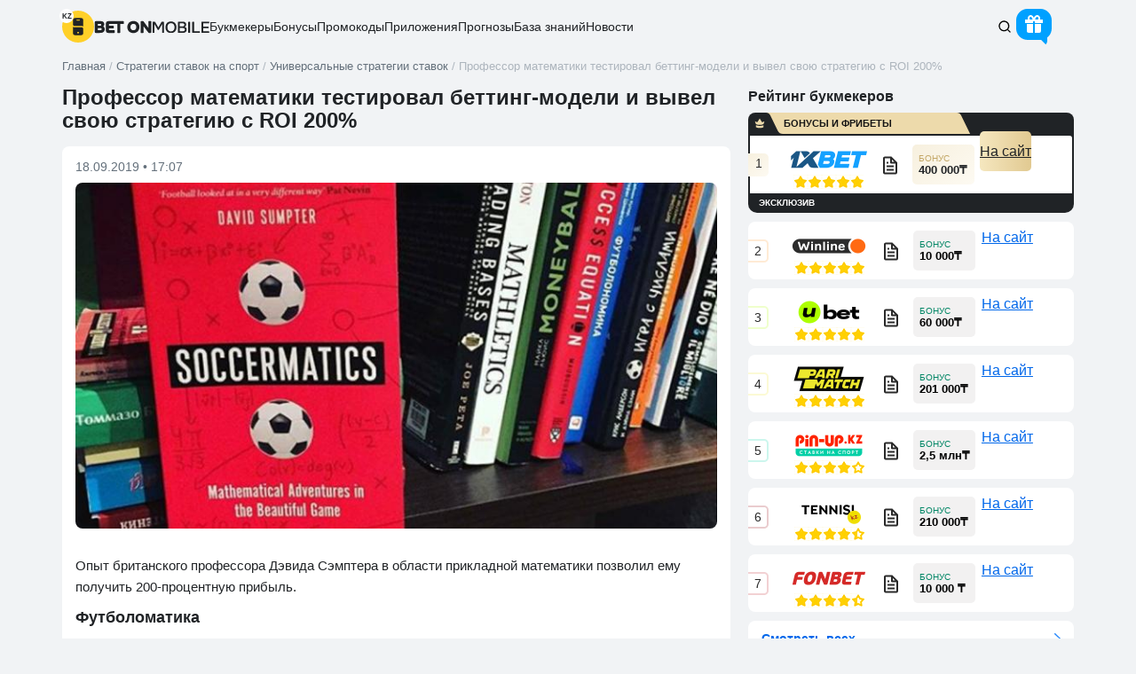

--- FILE ---
content_type: text/html; charset=UTF-8
request_url: https://betonmobile.kz/professor-matematiki-testiroval-betting-modeli-i-vyivel-svoyu-strategiyu-s-roi-200
body_size: 31881
content:
<!DOCTYPE html><html lang=ru-KZ prefix="og: http://ogp.me/ns# article: http://ogp.me/ns/article#  profile: http://ogp.me/ns/profile# fb: http://ogp.me/ns/fb#"><head><meta charset="UTF-8"><title>Профессор математики тестировал беттинг-модели и вывел свою стратегию с ROI 200% | betonmobile.kz</title><style>/*<![CDATA[*/.top-header .logo{position:relative}.top-header .logo:after{position:absolute;background:#fff;color:var(--Black);border-radius:8px;left:-3px;width:16px;height:16px;top:0px;text-align:center;font-weight:700;font-size:8px;line-height:18px}.pushy{display:none}@media(min-width: 900px){.mobile-top-menu{display:none}}.screen-reader-text{overflow:hidden;clip:rect(1px,1px,1px,1px);position:absolute !important;width:1px;height:1px}.footer .f-bo-r .f-bo-r-2 img{margin-top:5px}.top-header .logo:after{content:"KZ"}#comments:before{content:"Комментарий"!important}.pril_cat_block_v2 .p_c_b_c_head_v2 .p_c_b_c_h_video_v2:before{content:"трансляции"!important}.pril_cat_block_v2 .p_c_b_c_info_v2 .p_c_b_c_i_second_v2 .p_c_b_c_i_bon_text_v2:before{content:"бонус"!important}/*]]>*/</style><style>/*<![CDATA[*/html,body,div,span,object,iframe,h1,h2,h3,h4,h5,h6,p,blockquote,pre,abbr,address,cite,code,del,dfn,em,img,ins,kbd,q,samp,small,strong,sub,sup,var,b,i,dl,dt,dd,ol,ul,li,fieldset,form,label,legend,table,caption,tbody,tfoot,thead,tr,th,td,article,aside,canvas,details,figcaption,figure,footer,header,hgroup,menu,nav,section,summary,time,mark,audio,video{margin:0;padding:0;border:0;outline:0;font-size:100%;vertical-align:baseline;background:transparent}article,aside,details,figcaption,figure,footer,header,hgroup,menu,nav,section{display:block}nav ul{list-style:none}blockquote,q{quotes:none}blockquote:before,blockquote:after,q:before,q:after{content:'';content:none}a{margin:0;padding:0;font-size:100%;vertical-align:baseline;background:transparent}ins{background-color:#ff9;color:var(--Black);text-decoration:none}mark{background-color:#ff9;color:var(--Black);font-style:italic;font-weight:700}del{text-decoration:line-through}abbr[title],dfn[title]{border-bottom:1px dotted;cursor:help}table{border-collapse:collapse;border-spacing:0}hr{display:block;height:1px;border:0;border-top:1px solid #ccc;margin:1em 0;padding:0}input,select{vertical-align:middle}.container{margin-right:auto;margin-left:auto;padding-left:10px;padding-right:10px}.row{margin-left:-10px;margin-right:-10px}*[class*="col-"]{position:relative;min-height:1px;padding-left:10px;padding-right:10px}*[class*="col-xs-"]{float:left}.col-xs-12{width:100%}.col-xs-11{width:91.66666667%}.col-xs-10{width:83.33333333%}.col-xs-9{width:75%}.col-xs-8{width:66.66666667%}.col-xs-7{width:58.33333333%}.col-xs-6{width:50%}.col-xs-5{width:41.66666667%}.col-xs-4{width:33.33333333%}.col-xs-3{width:25%}.col-xs-2{width:16.66666667%}.col-xs-1{width:8.33333333%}.clearfix:before,.clearfix:after,.container:before,.container:after,.container-fluid:before,.container-fluid:after,.row:before,.row:after{content:" ";display:table}.clearfix:after,.container:after,.container-fluid:after,.row:after{clear:both}.hide{display:none!important}.show{display:block!important}.invisible{visibility:hidden}.text-hide{font:0/0 a;color:transparent;text-shadow:none;background-color:transparent;border:0}.hidden{display:none!important}:root{--main-line-height:24px;--main-color-blue:#0067EA;--main-color-black:#202326;--main-color-silver:#F1F3F5;--main-color-grey:#64707B;--main-color-red:#E1001E;--Black:#202326;--D_Grey:#64707B;--Grey:#ADB5BD;--L_Grey:#E2E8ED;--Silver:#F1F3F5;--Light:#F8F9FA;--White:#FFF;--D_Orange:#FFBF00;--Orange:#FFD028;--L_Orange:#FFF8E6;--D_Forest:#006D52;--Forest:#028665;--L_Forest:#EDF4F2;--Blue:#0067EA;--Red:#E1001E;--Green:#00AB44;--D_Green:#008435;--text-meta:var(--D_Grey);--upvote-color:#008329;--role-tag-background:var(--Silver);--marker-tag-background:var(--Light)}*{box-sizing:border-box}*:before,*:after{box-sizing:border-box}html{font-family:-apple-system,BlinkMacSystemFont,'Roboto',sans-serif;font-style:normal;font-size:15px;line-height:var(--main-line-height);color:var(--Black);font-weight:400}h1,h2,h3,h4,h5,h6{font-weight:700}input,button,select,textarea{font-family:inherit;font-size:inherit;line-height:inherit}a{color:#337ab7;text-decoration:none}a:hover,a:focus{color:#23527c;text-decoration:underline}a:focus{outline-offset:-2px}img{vertical-align:middle}ul,ol{display:block;padding-left:40px;margin:10px 0}body{font-family:'Roboto',sans-serif;font-style:normal;position:relative;background:none;background-color:var(--Silver);color:var(--Black)}hr{margin-top:20px;margin-bottom:20px;border:0;border-top:1px solid var(--Silver)}[role="button"]{cursor:pointer}.hidden-sm{display:none}.m_s{display:none}.nav-mobile .forecast-select ul{display:none;margin:0 auto;padding:0;overflow:hidden}.pop_up_m,.d-none{display:none}#commentform .acf-comment-fields{display:none !important}.comment-form-comment textarea{display:none}.loader-page,.loader-proccess{z-index:99999;position:fixed;display:none;top:0;left:0;height:100%;width:100%;font:700 16px sans-serif;color:var(--Black);background:rgba(242, 242, 242, 0.7);justify-content:space-around;align-items:center}.loader-proccess{display:flex}@media only screen and (min-width: 900px){.loader-page{z-index:99999;background:#F2F2F2;display:flex}}h1{font-size:20px;line-height:21px}h2,h3,h4,h5,h6{margin:10px 0}h2{font-size:20px;margin:0 0 15px 0}h2.section-title{margin:0 0 15px 0}table td, table th{padding:10px;font-size:15px;line-height:1.35;vertical-align:middle}.double-border,#tag-lines{padding-bottom:8px;border-bottom:4px double var(--Silver)}.row.content{position:relative}body{min-width:320px}body #article-text{width:100%;float:none}#article-text{border-bottom:none;margin-bottom:20px}#article-text{position:relative}.td-bc-logo{background-size:contain;display:block;height:34px;width:100px;cursor:pointer}.anonce-item-wrap{position:relative;margin-bottom:20px;max-height:221px;background-color:white;overflow:hidden}.anonce-caption,.anonce-caption:focus,.anonce-caption:visited,.anonce-caption:active{width:100%;height:61px;overflow:hidden;background-color:white;display:block;margin-top:-1px;position:relative}.caption-text{position:relative;float:left;width:97%;padding-left:12px;line-height:61px;display:inline-block;height:100%}.caption-text p{color:var(--Black);font-size:12px;line-height:20px;margin:0}.slide-title p, .caption-text p{display:inline-block;vertical-align:middle}body a, body #text-area a{color:var(--main-color-blue);text-decoration:underline}.clear{clear:both}#tag-lines h2, #tag-text h2, #article-text h2{position:relative;font-weight:700;padding-right:40px}.section-title{margin:16px 0;height:auto}.fix-h .section-title{font-size:18px;display:flex;align-items:center}.fix-h .section-title.one_line{height:20px}.fix-h .section-title.two_line{height:40px}.fix-h .section-title.three_line{height:60px}.fix-h .section-title.quater_line{height:80px}#sizemetr h2{font-size:16px}#menu-filtr-bk-mob,#menu-filtr-bk{list-style-type:none;padding:0;position:absolute;width:100%}.anonce-item-wrap .anonce-img{position:relative}.anonce-img img:not(.td-bc-logo){width:100%;height:auto}.main-content{padding-bottom:20px}.main-content img, .comment-content img, .widget img{max-width:100%}.single #news-article .caption-text{line-height:42px}img[class*="align"],img[class*="wp-image-"],img[class*="attachment-"]{height:auto}iframe,.text-block{max-width:100%}.article-text p, #text-area p, #news-text p, .spoiler-text, .cite, .text-block p, .table-info-bc .value, .benefits-content ul li, .downside-content ul li, .search-result-desc, .rating-item-meta-title, .rating-item-short-desc, .preview-menu li:nth-child(even){color:var(--Black)}.text-block p.epigraph{font-weight:700;font-style:italic}.img img{width:100%}img.size-full,img.size-large{max-width:100%;width:auto;height:auto}img.alignleft,img.alignright,img.aligncenter{margin-bottom:1.625em}p img{margin-top:0.4em}#tag-text p, .text-block p{margin:10px 0}.text-block p a, .text-block p a:focus, .text-block p a:visited, .text-block p a:active{color:var(--main-color-blue);text-decoration:underline}.tag-text ol, .text-block ol{counter-reset:item;list-style-type:none;padding-left:49px}.tag-text ol > li, .text-block ol>li{position:relative;padding-bottom:10px}.tag-text ol > li::before, .text-block ol>li::before{display:inline-block;position:absolute;content:counter(item);counter-increment:item;width:24px;height:24px;background:rgba(0, 0, 0, 0.05);border-radius:12px;text-align:center;left:-34px;font-size:11px;font-weight:700}.tag-text ul, .text-block ul{list-style:none;padding:0 0 0 41px;margin:0 0 14px 0}.tag-text ul > li, .text-block ul>li{margin-bottom:3px;position:relative}.tag-text ul > li::before, .text-block ul>li::before{content:url("data:image/svg+xml,%3Csvg width='16' height='16' fill='none' xmlns='http://www.w3.org/2000/svg'%3E%3Cpath d='M3.7 3.9c0 .17.07.34.2.47l5.93 5.93H5.78v1.33h6.32V5.31h-1.33v4.05L4.84 3.42a.67.67 0 0 0-1.14.48Z' fill='%230067EA'/%3E%3C/svg%3E");position:absolute;width:16px;height:16px;top:4px;left:-26px}.text-block img{border-radius:8px}.text-block table{margin-bottom:15px}.caption-text.news-text>p:first-child{font-size:14px}.post_name .name.empty{border:none}.col-lg-12.min0{min-height:0}.main-nav_mobil_bottom ul li.beton-home svg{transform:translate(0, 6px)}.anonce-img{max-width:100%;max-height:162px;overflow:hidden}#article-text h1,.article-title{position:relative;font-weight:700;line-height:22px}.nav-mobile{clear:both;z-index:15;position:relative;display:block;margin-bottom:15px}.nav-mobile .forecast-select, .widget .section-title{max-width:100%;width:100%}.nav-mobile .forecast-select{float:none;position:relative;display:block;margin:0;z-index:7}.nav-mobile .selecter-options{top:0;max-height:none;width:100%;left:0;display:block;border-width:0 1px 1px;background-color:transparent;margin:0;overflow:auto;overflow-x:hidden;padding:0;z-index:50}.nav-mobile .selecter-options span .b{padding:0;line-height:37px;color:var(--Black);background-color:white;display:block;padding-left:13px;position:relative}.nav-mobile .selecter-options span.yellspan .b{border-bottom:1px solid #E0E0E0}.nav-mobile .selecter-options span .b:after{content:'';width:37px;height:37px;border-left:1px solid #E0E0E0;display:block;position:absolute;top:0;right:0;background-image:url('[data-uri]');background-position:center;background-repeat:no-repeat}.beton_headers_banners{position:relative;width:100%;overflow:hidden}@media(min-width: 900px){.top-header,.hidden-sm,.container,.footer,.copyright{display:none}}#sidebox,.footer{content-visibility:auto}.br3{border-radius:3px}.br3_top{border-radius:3px 3px 0 0}.br3_bottom{border-radius:0 0 3px 3px}.br3_left{border-radius:3px 0 0 3px}.br3_right{border-radius:0 3px 3px 0}.br5vh{border-radius:5vh}.br5{border-radius:5px}.br5_top{border-radius:5px 5px 0 0}.br5_bottom{border-radius:0 0 5px 5px}.br5_left{border-radius:5px 0 0 5px}.br5_right{border-radius:0 5px 5px 0}.br8{border-radius:8px}.br8_top{border-radius:8px 8px 0 0}.br8_bottom{border-radius:0 0 8px 8px}.br8_left{border-radius:8px 0 0 8px}.br8_right{border-radius:0 8px 8px 0}.br10{border-radius:10px}.br10_top{border-radius:10px 10px 0 0}.br10_bottom{border-radius:0 0 10px 10px}.br10_left{border-radius:10px 0 0 10px}.br10_right{border-radius:0 10px 10px 0}.br15{border-radius:15px}.br15_top{border-radius:15px 15px 0 0}.br15_bottom{border-radius:0 0 15px 15px}.br15_left{border-radius:15px 0 0 15px}.br15_right{border-radius:0 15px 15px 0}.br16{border-radius:16px}.scrollable_table{max-width:100%;overflow-x:auto;display:block;padding-bottom:10px}.r_m_btn{display:none}.m-hid{display:none}.b_u_p_h_b_s_b_PC_left{display:none}.nav_mob{display:none}.pushy .rsh_head>*:not(.b_u_p_h_block){display:none}.right-side-header{display:flex;align-items:center;gap:15px;margin:0 5px}.top-header{width:auto;min-width:320px;padding-bottom:0px;position:relative;z-index:1000;height:auto;padding-top:0}.top-header>.container{display:flex;justify-content:space-between;align-items:center;gap:20px;margin:10px auto 15px auto}body:not(.logged-in) .pushy:not(.show) .b_u_p_h_b_s_register{display:none}.user_not_logged_in .pushy:not(.show) .b_u_p_h_b_s_enter{background:#E2E8ED;padding:0 20px;line-height:40px;cursor:pointer;height:unset;color:var(--Black);display:block}.top-header .container::after, .top-header .container::before{content:unset}.top-header .logo, .top-header a{height:40px;align-items:center;gap:10px}.top-header .logo:not(.d-none), .top-header a{display:flex}.top-header .logo div{display:flex;flex-wrap:wrap;width:65px;gap:4px;height:31px}.logo a{text-decoration:none}.home .section-title{margin-top:auto}.top-header .textop{display:inline-block;font-size:8px;position:unset;border-left:1px solid var(--Grey);margin:15px 0 0;line-height:7px;width:43px;font-weight:normal;padding-left:7px;color:var(--Black)}.burger-icon::before{width:24px;content:url("data:image/svg+xml,%3Csvg xmlns='http://www.w3.org/2000/svg' width='18' height='12' viewBox='0 0 18 12' fill='none'%3E%3Cpath d='M1 1H17M1 6H17M1 11H17' stroke='%23202326' stroke-width='1.5' stroke-linecap='round' /%3E%3C/svg%3E");height:24px}.main-nav-two{display:none}.true_scrollbar{-webkit-overflow-scrolling:touch;overflow:hidden;white-space:nowrap}.true_scrollbar::-webkit-scrollbar,.scrollable_table::-webkit-scrollbar{height:2px}.true_scrollbar::-webkit-scrollbar-track,.scrollable_table::-webkit-scrollbar-track{-webkit-box-shadow:inset 0 0 0px rgba(0, 0, 0, 0);background:var(--Silver)}.true_scrollbar::-webkit-scrollbar-thumb,.scrollable_table::-webkit-scrollbar-thumb{background-color:var(--Grey)}.main-nav_mobil_bottom .dragscroll.true_scrollbar{padding-bottom:0px}.main-nav_mobil_bottom .true_scrollbar::-webkit-scrollbar{height:2px}.main-nav_mobil_bottom .true_scrollbar{transform:rotateX(180deg)}.main-nav_mobil_bottom .true_scrollbar>ul{transform:rotateX(180deg)}.dragscroll.true_scrollbar{overflow:hidden;overflow-x:auto}.scroll-wrap .main-menu>li:first-child{padding-left:10px}.scroll-wrap .main-menu>li:last-child{padding-right:10px}.main-menu li .menu-itname, .main-menu li .menu-itname:focus, .main-menu li .menu-itname:visited, .main-menu li .menu-itname:active{color:var(--Black);text-decoration:none}.ancor_zagruzhaem:after{content:'Загружаем...'}#article-text.single_template_class{background:#FFF;padding:15px 15px}.single_template_class .bsn_date{color:var(--D_Grey);font-size:14px;line-height:16px;margin-bottom:10px}.article-image{margin-bottom:20px;position:relative}.article-image img{width:100%;height:auto}#article-text.single_template_class .article-image img{border-radius:8px}.beton_money_head_warning_block{padding:10px 10px 10px 30px;font-size:14px;color:var(--D_Grey);position:relative;background-color:#fff;overflow:hidden;margin:20px 0}.b_s_b_h_date_public~.beton_money_head_warning_block{margin-top:0}.beton_money_head_warning_block span{width:24px;height:24px;display:block;position:absolute;left:0;top:0;background-image:url("[data-uri]");background-repeat:no-repeat;background-position:center;background-color:rgba(239, 72, 72, 0.1);border-radius:0 0 8px 0}.breadcrumbs-wrap{width:100%;z-index:5;position:relative}.breadcrumbs{color:var(--Grey);font-size:13px;width:100%;display:flex;align-items:center;line-height:13px;white-space:nowrap;-ms-overflow-style:none;scrollbar-width:none}.breadcrumbs::-webkit-scrollbar{display:none}.breadcrumbs_container{display:flex;align-items:flex-end;height:16px;line-height:100%}.breadcrumbs_text,.breadcrumb_sep{width:auto}.breadcrumbs_link{color:var(--D_Grey);text-decoration:none}.before_premium{width:100%;height:34px;box-sizing:border-box;background-color:#fff;background:var(--Black);border-top-left-radius:8px;border-top-right-radius:8px;display:flex;margin-bottom:-8px;padding-bottom:9px}.before_premium span{position:relative;display:flex;align-items:center;width:251px;height:25px}.before_premium span:after{position:absolute;left:40px}.before_premium span{position:relative;font-weight:700;font-size:11px;text-transform:uppercase;color:#151515;text-align:center;height:24px;line-height:24px}.before_premium span::before{content:'';position:absolute;top:0;left:0;width:250px;height:24px;background-image:url("data:image/svg+xml;charset=UTF-8,%3csvg width='250' height='24' viewBox='0 0 250 24' fill='none' xmlns='http://www.w3.org/2000/svg'%3e%3cg fill='%23eddaab'%3e%3cpath d='m17.3 14.2v2.3c-2.8 1.2-5.9 1.1-8.5 0v-2.3c1.4.5 2.8.8 4.3.8 1.4 0 2.9-.3 4.3-.8'/%3e%3cpath d='m17.3 13l1.1-3.2-2.7 1.1-2.7-4.3-2.7 4.3-2.7-1.1 1.1 3.2c2.6 1.1 5.7 1.2 8.5 0'/%3e%3cpath d='m20 0c0 0 0 0 .1 0h215c2 0 3.9 1.2 4.8 3l10.2 21h-211c-2.4 0-4.6-1.4-5.7-3.6l-8.5-17.4c-.9-1.8-2.7-3-4.7-3'/%3e%3c/g%3e%3c/svg%3e");background-repeat:no-repeat;border-top-left-radius:8px}.before_premium img{padding-left:5px;padding-top:4px}.bookmaker-premium-position{box-shadow:0 0px 0 2px var(--Black);margin-right:2px;margin-left:2px;background:var(--Black);overflow:visible}.bookmaker-premium-position .bookmaker-top-content{border-top-left-radius:0;border-top-right-radius:3px}.bookmaker-premium-position .bookmaker-link a{background:linear-gradient(90deg, #F5E7BF 0%, #E1C991 100%);color:var(--Black)}.bookmaker-premium-position .bookmaker-bonus{background:linear-gradient(141.96deg, #F7F0DE 0%, #FDFAF2 100%);color:var(--Black)}.bookmaker-premium-position .bookmaker-bonus span:first-child:after{color:#C3A766}.bookmaker-premium-position .bookmaker-number span{background:linear-gradient(141.96deg, #F7F0DE 0%, #FDFAF2 100%);border-color:transparent}.bookmaker-premium-position .bookmaker-open-more-box{display:flex;flex-direction:column;align-items:center;border-bottom-left-radius:8px;border-bottom-right-radius:8px;padding:6px 10px 4px 10px;position:relative;background-color:var(--Black);color:#fff;height:20px}.bookmaker-premium-position .bookmaker-open-more-box .bookmaker-more-info-open{padding-bottom:0}.bookmaker-premium-position .bookmaker-open-more-box .bookmaker-more-info-open.show{padding-top:0}.bookmaker-premium-position .bookmaker-open-more-box.animated-load:before{background-color:#fff}.bookmaker-premium-position .bookmaker-number span{border-style:none}.bookmaker-premium-position .after_premium{display:flex;width:100%;text-transform:uppercase;font-weight:700;font-size:10px;line-height:1;color:#fff}.bookmaker-premium-position .after_premium_ads{right:5px;float:right;position:absolute;font-size:6px;font-style:normal;font-weight:400;text-align:right;opacity:0.8}.bookmaker-premium-position .bookmaker-more-info-open{max-height:9px}.all-bookmakers-container_v3>.single-bookmaker_v3.bookmaker-premium-position:not(:last-child){margin-bottom:12px}.bookmaker-premium-position .bookmaker-top-content>.bookmaker-number{margin-left:-2px}.bookmaker-premium-position .bookmaker-bottom-content .bookmaker-bottom-row:not(:last-child){margin-bottom:0;border-bottom:2px solid var(--Silver)}.bookmaker-premium-position .bookmaker-bottom-content .bookmaker-bottom-row:first-child{margin-top:0;border-top:2px solid var(--Silver)}.bk_189368>span:after{content:"БОНУСЫ И ФРИБЕТЫ"}/*]]>*/</style> <style>.gift_header{background-color:#00A1FF;box-shadow:inset 0px 4px 4px #00A1FF52}.gift_header:after{content:"";border:8px solid transparent;border-top:8px solid #00A1FF;border-right:8px solid #00A1FF;z-index:-1}.animate-pulse{box-shadow:0 0 0 0 #00A1FF}.head_bonus_gift{width:40px;height:40px;display:inline-block;vertical-align:middle;float:none;margin-right:15px}.gift_header{width:40px;height:35px;display:flex;position:absolute;padding:7px 10px 10px;border-radius:13px;cursor:pointer;justify-content:center;align-items:center}.gift_header:before{content:url('[data-uri]');width:20px;height:18px}.gift_header:after{content:'';position:absolute;bottom:-7px;right:5px;border-radius:6px}</style><meta name='robots' content='index, follow, max-image-preview:large, max-snippet:-1, max-video-preview:-1'><meta name="description" content="Опыт британского профессора Дэвида Сэмптера в области прикладной математики позволил ему получить 200-процентную прибыль. Футболоматика До начала"><link rel=canonical href=https://betonmobile.kz/professor-matematiki-testiroval-betting-modeli-i-vyivel-svoyu-strategiyu-s-roi-200><meta property="og:type" content="article"><meta property="og:title" content="Профессор математики тестировал беттинг-модели и вывел свою стратегию с ROI 200% | betonmobile.kz"><meta property="og:description" content="Опыт британского профессора Дэвида Сэмптера в области прикладной математики позволил ему получить 200-процентную прибыль. Футболоматика До начала"><meta property="og:url" content="https://betonmobile.kz/professor-matematiki-testiroval-betting-modeli-i-vyivel-svoyu-strategiyu-s-roi-200"><meta property="og:site_name" content="Bet On - ставки на спорт онлайн"><meta property="article:published_time" content="2019-09-18T14:07:11+00:00"><meta property="article:modified_time" content="2023-03-01T11:28:15+00:00"><meta property="og:image" content="https://betonmobile.kz/wp-content/uploads/2019/09/ROI-200-Strategiya-stavok-na-futbol-APL-1.jpg"><meta property="og:image:width" content="1136"><meta property="og:image:height" content="614"><meta property="og:image:type" content="image/jpeg"><meta name="author" content="Betonmobile.kz"><link rel=EditURI type=application/rsd+xml title=RSD href=https://betonmobile.kz/xmlrpc.php?rsd><link rel=wlwmanifest type=application/wlwmanifest+xml href=https://betonmobile.kz/wp-includes/wlwmanifest.xml><style>.good-ava{border-radius:3px;text-align:center;display:inline-block;float:left;opacity:.5}</style><meta property="og:locale" content="ru_KZ"><style>.ancor_bonus_dnya:after{content:'Бонус дня'}.ancor_na_depozit:after{content:'на депозит'}.ancor_zabrat_bonus:after{content:'Забрать бонус'}.ancor_bonus_do_400_000___:after{content:'Бонус до 400 000₸'}.ancor_kzbeton:after{content:'KZBETON'}.ancor_promokod_:after{content:'ПРОМОКОД:'}.ancor_igrat:after{content:'Играть'}.ancor_zabrat:after{content:'Забрать'}.ancor_poluchit:after{content:'Получить'}.ancor_na_sait:after{content:'На сайт'}.ancor_betting a:after{content:'Беттинг'}.ancor_casino a:after{content:'Кaзино'}.ancor_obzor:after{content:'Обзор'}.ancor_promocode:before{content:'Промокод'}.ancor_o_ad:before{content:'О рекламодателях'}.ancor_no_lic:before{content:'нет лицензии РФ'}.ancor_exclusiv:after{content:'ЭКСКЛЮЗИВ'}.ancor_smotr:before{content:'Смотреть'}.ancor_smotr_free:before{content:'СМОТРЕТЬ БЕСПЛАТНО'}.ancor_bonus:after{content:'БОНУС'}.ancor_bonusi:after{content:'Бонусы'}.ancor_bonusv2:after{content:'Бонус'}.ancor_fribet:after{content:'фрибет'}.ancor_net_bonusa:after{content:'Нет бонуса'}.ancor_promocodev2:after{content:'промокод'}.ancor_download:after{content:'Скачать'}.ancor_more:after{content:'Подробнее'}</style><meta name="viewport" content="width=device-width, initial-scale=1.0"><meta name="format-detection" content="telephone=no"><link rel=profile href=http://gmpg.org/xfn/11><link rel="shortcut icon" href=/fav_192.png type=image/png><link rel="shortcut icon" href=/favicon.ico type=image/x-icon><link rel=icon href=/favicon.svg type=image/svg+xml></head><body class="post-template-default single single-post postid-189763 single-format-standard is_KZ singular fix-h tmp-class-single"  ><div class="loader-page ancor_zagruzhaem"></div><div class=top-header><div class=container><div class="logo "><a href=https://betonmobile.kz aria-label=logo><svg width=36 height=36 fill=none xmlns=http://www.w3.org/2000/svg class=logo_1><rect width=36 height=36 rx=18 fill=#FFD028 /><path fill-rule=evenodd clip-rule=evenodd d="M13.907 18.818c-1.095 0-1.697-.784-1.697-.784v7.405a2.26 2.26 0 0 0 2.258 2.258h7.064a2.26 2.26 0 0 0 2.258-2.258v-4.924c0-.937-.76-1.697-1.698-1.697h-8.185zm3.128 5.984a.965.965 0 1 0 1.93 0 .965.965 0 0 0-1.93 0zM12.21 10.56a2.26 2.26 0 0 1 2.258-2.257h7.064a2.26 2.26 0 0 1 2.258 2.258v7.474s-.602-.785-1.697-.785h-8.185c-.938 0-1.698-.76-1.698-1.697V10.56zm3.86.155c0 .267.216.483.483.483h2.895a.482.482 0 1 0 0-.965h-2.895a.482.482 0 0 0-.483.482z" fill=#202326 /></svg><div><svg width=65 height=15 class=logo_2 fill=none xmlns=http://www.w3.org/2000/svg><path d="M1.664 14.132a.79.79 0 0 1-.79-.791V1.658a.79.79 0 0 1 .79-.79h5.804a6.32 6.32 0 0 1 1.574.187 3.31 3.31 0 0 1 1.274.58c.362.275.643.637.843 1.087.212.45.319 1.012.319 1.686 0 .475-.113.937-.338 1.387-.212.437-.512.78-.899 1.03.525.25.956.63 1.293 1.143.337.5.506 1.149.506 1.948 0 .725-.131 1.343-.394 1.855-.262.512-.587.93-.974 1.255a4.247 4.247 0 0 1-1.967.9c-.737.137-1.512.206-2.323.206H1.664zm4.98-8.113c.524 0 .9-.106 1.124-.318.237-.225.35-.487.337-.787-.012-.362-.143-.606-.393-.73-.25-.126-.593-.188-1.03-.188H4.264v2.023h2.379zm-2.38 4.984h2.698c.6 0 1.03-.106 1.293-.319.262-.212.394-.493.394-.843 0-.724-.519-1.086-1.555-1.086h-2.83v2.248zM44.3.699c1 0 1.911.162 2.735.487a5.882 5.882 0 0 1 2.136 1.349 5.78 5.78 0 0 1 1.387 2.117c.337.824.505 1.748.505 2.772 0 1.012-.162 1.943-.487 2.792a6.35 6.35 0 0 1-1.386 2.173c-.6.6-1.318 1.068-2.155 1.405-.824.325-1.742.487-2.754.487-1.036 0-1.973-.162-2.81-.487a6.29 6.29 0 0 1-2.154-1.367 6.29 6.29 0 0 1-1.368-2.155c-.312-.837-.468-1.767-.468-2.791s.162-1.955.487-2.792a6.177 6.177 0 0 1 1.405-2.136 6.29 6.29 0 0 1 2.154-1.367C42.364.86 43.288.699 44.3.699zm-3.353 6.763c0 .45.062.893.187 1.33.137.425.343.812.618 1.162.275.337.625.612 1.05.824.437.2.961.3 1.573.3.575 0 1.062-.106 1.461-.319.413-.225.75-.505 1.012-.843.262-.35.45-.73.562-1.143.125-.424.188-.843.188-1.255 0-.387-.057-.793-.17-1.218-.111-.437-.299-.83-.561-1.18a3.043 3.043 0 0 0-1.03-.862c-.413-.237-.919-.356-1.518-.356-.6 0-1.118.106-1.555.319a3.144 3.144 0 0 0-1.05.824 3.41 3.41 0 0 0-.58 1.143c-.125.425-.187.85-.187 1.274zM55.147.867a.79.79 0 0 1 .636.321l5.365 7.267V1.342c0-.262.212-.475.474-.475h2.442c.262 0 .475.213.475.475V13.34a.79.79 0 0 1-.791.79h-1.89a.79.79 0 0 1-.63-.31l-5.457-7.165v7.001a.474.474 0 0 1-.475.475h-2.442a.474.474 0 0 1-.474-.475v-12a.79.79 0 0 1 .79-.79h1.977zM17.307 4.015a.633.633 0 0 0-.632.632v1.391h4.977c.262 0 .475.212.475.474v2.05a.474.474 0 0 1-.475.474h-4.977v1.334c0 .35.283.633.632.633h5.507c.262 0 .474.212.474.474v2.18a.474.474 0 0 1-.474.475H16.13a2.846 2.846 0 0 1-2.846-2.847V3.714A2.846 2.846 0 0 1 16.13.867h16.893c.262 0 .474.213.474.475V3.54a.474.474 0 0 1-.474.475h-3.479v9.642a.474.474 0 0 1-.474.475h-2.443a.474.474 0 0 1-.474-.475V4.015h-8.846z" fill=#202326 /></svg><svg width=65 height=13 class=logo_3 fill=none xmlns=http://www.w3.org/2000/svg><path d="M1.524 13.175a.574.574 0 0 1-.575-.574V.967c0-.317.257-.574.575-.574h1.735c.204 0 .393.108.496.285l3.649 6.26L11.017.68a.574.574 0 0 1 .497-.287h1.661c.317 0 .575.257.575.574v11.634a.574.574 0 0 1-.575.574h-.93a.574.574 0 0 1-.574-.574V3.213l-3.685 6.35a.574.574 0 0 1-.497.285H7.21a.574.574 0 0 1-.497-.286L3.028 3.213v9.388a.574.574 0 0 1-.574.574h-.93zM21.634 13.302c-1 0-1.887-.163-2.658-.489a5.57 5.57 0 0 1-1.916-1.373 6.015 6.015 0 0 1-1.194-2.062 8.187 8.187 0 0 1-.398-2.603c0-.952.14-1.826.416-2.622.277-.807.675-1.5 1.194-2.079A5.555 5.555 0 0 1 19.012.718c.771-.325 1.651-.488 2.64-.488.988 0 1.862.163 2.621.488a5.16 5.16 0 0 1 1.935 1.338 5.63 5.63 0 0 1 1.193 2.08c.277.795.416 1.669.416 2.62 0 .941-.139 1.815-.416 2.622a5.652 5.652 0 0 1-1.193 2.062 5.532 5.532 0 0 1-1.935 1.373c-.771.326-1.651.489-2.64.489zm.018-11.192c-.687 0-1.284.127-1.79.38-.494.253-.91.59-1.248 1.013-.337.421-.59.916-.759 1.482a6.616 6.616 0 0 0-.235 1.772c0 .615.078 1.205.235 1.772.169.554.416 1.048.741 1.482.338.434.76.778 1.266 1.03.506.254 1.103.38 1.79.38.675 0 1.265-.12 1.771-.361.507-.253.923-.59 1.248-1.013a4.1 4.1 0 0 0 .741-1.464c.169-.567.253-1.17.253-1.808 0-.627-.084-1.217-.253-1.772a4.086 4.086 0 0 0-.741-1.482 3.476 3.476 0 0 0-1.247-1.03c-.495-.254-1.085-.38-1.772-.38zM29.508.967c0-.317.258-.574.575-.574h4.506c.482 0 .97.042 1.464.126.494.085.94.247 1.338.489.398.229.717.554.958.976.253.41.38.946.38 1.609 0 .615-.127 1.163-.38 1.645s-.669.862-1.247 1.14c.82.192 1.398.554 1.735 1.084.35.518.525 1.157.525 1.916 0 .76-.163 1.393-.488 1.899a3.326 3.326 0 0 1-1.212 1.175 5.23 5.23 0 0 1-1.663.579c-.603.096-1.2.144-1.79.144h-4.126a.574.574 0 0 1-.575-.574V.967zm2.098 1.306v3.508h2.386c.301 0 .615-.019.94-.055a3.05 3.05 0 0 0 .868-.253c.265-.132.482-.32.65-.56.17-.241.254-.567.254-.977 0-.373-.066-.669-.199-.885a1.245 1.245 0 0 0-.524-.507 1.865 1.865 0 0 0-.76-.217 6.71 6.71 0 0 0-.867-.054h-2.748zm2.567 9.04c.337 0 .687-.018 1.048-.054.362-.037.694-.12.995-.253.301-.133.548-.326.741-.579.205-.265.307-.62.307-1.067 0-.361-.078-.657-.235-.886a1.391 1.391 0 0 0-.578-.542 2.491 2.491 0 0 0-.814-.271 5.38 5.38 0 0 0-.886-.072h-.795l-1.555.018h-.796v3.706h2.568zM43.193 12.6a.574.574 0 0 1-.574.575h-.949a.574.574 0 0 1-.574-.574V.967c0-.317.257-.574.574-.574h.949c.317 0 .574.257.574.574v11.634zM45.62.967c0-.317.258-.574.575-.574h.93c.318 0 .575.257.575.574v10.346h6.079c.317 0 .574.257.574.574v.714a.574.574 0 0 1-.574.574h-7.584a.574.574 0 0 1-.574-.574V.967zM55.92.967c0-.317.256-.574.574-.574h7.728c.317 0 .574.257.574.574V1.7a.574.574 0 0 1-.574.574h-6.206v3.634h5.428c.318 0 .575.257.575.575v.749a.574.574 0 0 1-.575.574h-5.428v3.508h6.206c.317 0 .574.257.574.574v.714a.574.574 0 0 1-.574.574h-7.728a.574.574 0 0 1-.575-.574V.967z" fill=#202326 /></svg></div></a></div><nav class=floating_menu><div class="main-nav hidden-sm"><ul id=menu-polnoe-menyu class=main-menu><li id=menu-item-512634 class="menu-item menu-item-type-custom menu-item-object-custom menu-item-has-children menu-item-512634"><span class="menu-itname not-icon " >Букмекеры</span><div class="br15 sub-menu-wrapper"><ul class="sub-menu deph_0 "> <li id=menu-item-189533 class="menu-item menu-item-type-post_type menu-item-object-post menu-item-189533"><a class="menu-itname not-icon "  href=https://betonmobile.kz/luchshie-bukmekerskie-kontoryi>Лучшие</a></li> <li id=menu-item-189536 class="menu-item menu-item-type-post_type menu-item-object-post menu-item-189536"><a class="menu-itname not-icon "  href=https://betonmobile.kz/legalnyie-bukmekeryi-kazahstana>Легальные</a></li> <li id=menu-item-164215 class="menu-item menu-item-type-taxonomy menu-item-object-category menu-item-164215"><a class="menu-itname not-icon "  href=https://betonmobile.kz/vse-bukmekerskie-kontory>Все букмекеры</a></li></ul></div> </li> <li id=menu-item-189333 class="menu-item menu-item-type-taxonomy menu-item-object-category menu-item-189333"><a class="menu-itname not-icon "  href=https://betonmobile.kz/mobile-freebets-bonuses><span class=ancor_bonusi></span></a></li> <li id=menu-item-190944 class="menu-item menu-item-type-taxonomy menu-item-object-category menu-item-190944"><a class="menu-itname not-icon "  href=https://betonmobile.kz/promokody>Промокоды</a></li> <li id=menu-item-189331 class="menu-item menu-item-type-taxonomy menu-item-object-category menu-item-189331"><a class="menu-itname not-icon "  href=https://betonmobile.kz/mobile-betting-apps>Приложения</a></li> <li id=menu-item-512635 class="menu-item menu-item-type-custom menu-item-object-custom menu-item-has-children menu-item-512635"><span class="menu-itname not-icon " >Прогнозы</span><div class="br15 sub-menu-wrapper"><ul class="sub-menu deph_0 "> <li id=menu-item-108515 class="menu-item menu-item-type-taxonomy menu-item-object-category menu-item-108515"><a class="menu-itname not-icon "  href=https://betonmobile.kz/prognozy>Все прогнозы</a></li> <li id=menu-item-108519 class="menu-item menu-item-type-taxonomy menu-item-object-category menu-item-108519"><a class="menu-itname not-icon "  href=https://betonmobile.kz/prognozy/prognozy-na-futbol>Футбол</a></li></ul></div> </li> <li id=menu-item-512636 class="menu-item menu-item-type-custom menu-item-object-custom menu-item-has-children menu-item-512636"><span class="menu-itname not-icon " >База знаний</span><div class="br15 sub-menu-wrapper"><ul class="sub-menu deph_0 "> <li id=menu-item-191298 class="menu-item menu-item-type-taxonomy menu-item-object-category menu-item-191298"><a class="menu-itname not-icon "  href=https://betonmobile.kz/wiki>Вся база знаний</a></li> <li id=menu-item-189335 class="menu-item menu-item-type-taxonomy menu-item-object-category current-post-ancestor menu-item-189335"><a class="menu-itname not-icon "  href=https://betonmobile.kz/mobile-betting-tips>Стратегии</a></li> <li id=menu-item-191301 class="menu-item menu-item-type-taxonomy menu-item-object-category menu-item-191301"><a class="menu-itname not-icon "  href=https://betonmobile.kz/wiki/vidy-stavok>Виды ставок</a></li> <li id=menu-item-191430 class="menu-item menu-item-type-taxonomy menu-item-object-category menu-item-191430"><a class="menu-itname not-icon "  href=https://betonmobile.kz/wiki/betting-procedures>Процедуры БК</a></li> <li id=menu-item-191463 class="menu-item menu-item-type-taxonomy menu-item-object-category menu-item-191463"><a class="menu-itname not-icon "  href=https://betonmobile.kz/wiki/betting-calculators>Калькуляторы</a></li> <li id=menu-item-192133 class="menu-item menu-item-type-taxonomy menu-item-object-category menu-item-192133"><a class="menu-itname not-icon "  href=https://betonmobile.kz/wiki/betting-tools>Сервисы</a></li> <li id=menu-item-192134 class="menu-item menu-item-type-taxonomy menu-item-object-category menu-item-192134"><a class="menu-itname not-icon "  href=https://betonmobile.kz/wiki/totalizatoryi-bk>Тотализаторы</a></li> <li id=menu-item-192135 class="menu-item menu-item-type-taxonomy menu-item-object-category menu-item-192135"><a class="menu-itname not-icon "  href=https://betonmobile.kz/wiki/metodyi-platezhey-v-bk>Платежи</a></li></ul></div> </li> <li id=menu-item-512637 class="menu-item menu-item-type-custom menu-item-object-custom menu-item-has-children menu-item-512637"><span class="menu-itname not-icon " >Новости</span><div class="br15 sub-menu-wrapper"><ul class="sub-menu deph_0 "> <li id=menu-item-189334 class="menu-item menu-item-type-taxonomy menu-item-object-category menu-item-189334"><a class="menu-itname not-icon "  href=https://betonmobile.kz/sport-betting-news>Все новости</a></li> <li id=menu-item-193117 class="menu-item menu-item-type-taxonomy menu-item-object-category menu-item-193117"><a class="menu-itname not-icon "  href=https://betonmobile.kz/sport-betting-news/bookmaker-news>Новости БК</a></li> <li id=menu-item-193118 class="menu-item menu-item-type-taxonomy menu-item-object-category menu-item-193118"><a class="menu-itname not-icon "  href=https://betonmobile.kz/sports-news>Новости спорта: главные спортивные события</a></li> <li id=menu-item-193116 class="menu-item menu-item-type-taxonomy menu-item-object-category menu-item-193116"><a class="menu-itname not-icon "  href=https://betonmobile.kz/betting-interview>Интервью</a></li> <li id=menu-item-193115 class="menu-item menu-item-type-taxonomy menu-item-object-category menu-item-193115"><a class="menu-itname not-icon "  href=https://betonmobile.kz/analytics>Аналитика</a></li></ul></div> </li></ul><div class="search-top d-none "><form action=/ class="search "> <img class="icon-search icon_bg" src=/wp-content/themes/beton/img/icons/hsearch_grey.svg width=16 height=16 alt=search loading=lazy decoding=async> <input type=text name=s value class=br20><button type=submit class="search-submit br15 " aria-label="search submit"> <img class=icon-search src=/wp-content/themes/beton/img/icons/hsearch_white.svg width=16 height=16 alt=search loading=lazy decoding=async> Найти	</button> <span class="fsh_x br15" onclick="toggleClass('.top-header', 'search_on');">✕</span></form></div></div></nav><div class="right-side-header user_not_logged_in"> <span class="icon-search  hidden-sm" onclick="toggleClass('.top-header', 'search_on')"><svg width=16 height=16 fill=#000  xmlns=http://www.w3.org/2000/svg><path d="M14.473 13.527 12 11.073a6 6 0 1 0-.927.927l2.454 2.453a.667.667 0 0 0 .946 0 .667.667 0 0 0 0-.926zM7.333 12a4.667 4.667 0 1 1 0-9.333 4.667 4.667 0 0 1 0 9.333z" fill=#000 /></svg> </span><div class=head_bonus_gift><div class=gift_header onclick="toggleClass('.head_bonus_gift', 'visible'); call_event_goal('click_gift'); this.firstElementChild.classList.add('d-none');"><div class="head_bonus_gift__dot d-none"></div></div><div class=triangle></div><div class=animation></div><div class="h_b_g_modal d-none"><div class=h_b_g_m_container style="background: linear-gradient(0deg, rgba(255, 255, 255, 0.85) 0%, rgba(255, 255, 255, 0.85) 100%), #00A1FF;"><span class=h_b_g_m_c_close  onclick="toggleClass('.head_bonus_gift', 'visible')" >+</span><img width=100 height=34 loading=lazy decoding=async class="logo_bk td-bc-logo" src=https://betonmobile.kz/wp-content/uploads/2019/07/1xbet-min-2.png alt=1xBet.kz><div class=h_b_g_m_c_text><span class=ancor_bonus_do_400_000___></span></div> <a href=/link_to_gift data-keitaro="/link_to_gift?page_location=%2F%2Fbetonmobile.kz%2Fprofessor-matematiki-testiroval-betting-modeli-i-vyivel-svoyu-strategiyu-s-roi-200&page_category=mobile-betting-tips&org_name=1xbet&place=promo_1xbet&page_rubric=universalnye-strategii&page_author=slava"  onClick="add_link_atts(this, event);" data-click="call_event_goal('promo_1xbet'); return true;" target=_blank rel=nofollow class=h_b_g_m_c_btn style="background: linear-gradient(0deg, rgba(0, 0, 0, 0.10) 0%, rgba(0, 0, 0, 0.10) 100%), #00A1FF;"><span class=ancor_zabrat_bonus></span> </a></div><div class="h_b_g_m_promo "><span class=ancor_promokod_></span><div class=h_b_g_m_p_code onclick="copy_text_buf('.h_b_g_m_p_c_copy')" style="background: linear-gradient(0deg, rgba(255, 255, 255, 0.85) 0%, rgba(255, 255, 255, 0.85) 100%), #00A1FF;"><span class=h_b_g_m_p_c_copy>KZBETON</span> <svg xmlns=http://www.w3.org/2000/svg width=17 height=16 fill=none> <path fill=#2A2A2A d="M3.8 14.7c-.3 0-.6-.2-1-.4-.2-.3-.3-.6-.3-1V4h1.3v9.3h7.4v1.4H3.8ZM6.5 12c-.4 0-.7-.1-1-.4-.2-.3-.3-.6-.3-1v-8c0-.3.1-.6.4-.9.2-.2.5-.4.9-.4h6c.4 0 .7.2 1 .4.2.3.3.6.3 1v8c0 .3-.1.6-.4 1-.2.2-.5.3-.9.3h-6Z"/> </svg></div></div><div class="h_b_g_m_ads ftr_189368"></div></div></div><nav class="pushy pushy-right"><div class=rsh_head> <span class=rsh_x onclick="toggleClass('.pushy', 'show');"> <img src=/wp-content/themes/beton/img/icons/hclose.svg width=24 height=24 alt=close loading=lazy decoding=async> </span><div class="logo d-none"><a href=https://betonmobile.kz aria-label=logo><img loading=lazy decoding=async src=/wp-content/themes/beton/img/icons/hiconf.svg alt=logo width=36 height=36><div><img loading=lazy decoding=async src=/wp-content/themes/beton/img/icons/hbeton.svg alt=logo width=65 height=15><img loading=lazy decoding=async src=/wp-content/themes/beton/img/icons/hmobile.svg alt=logo width=65 height=14></div></a></div><hr></div><div class="pushy-content m-hid"><ul id=menu-menyu class=pushy-menu><li id=menu-item-93298 class="menu-item menu-item-type-custom menu-item-object-custom menu-item-93298 pushy-link"><img class="d-none back_menu br15" src=/wp-content/themes/beton/img/icons/back_menu.svg alt=icon width=16 height=16 loading=lazy decoding=async><a class=not-icon   title="Главная | Мобильные ставки на спорт" href=/ >Главная</a></li> <li id=menu-item-116022 class="menu-item menu-item-type-custom menu-item-object-custom menu-item-has-children menu-item-116022 pushy-submenu pushy-link"><button class=not-icon  ><img class="d-none back_menu br15" src=/wp-content/themes/beton/img/icons/back_menu.svg alt=icon width=16 height=16 loading=lazy decoding=async>Все букмекеры</button><ul class=sub-menu> <li id=menu-item-342877 class="menu-item menu-item-type-post_type menu-item-object-post menu-item-342877 pushy-link"><img class="d-none back_menu br15" src=/wp-content/themes/beton/img/icons/back_menu.svg alt=icon width=16 height=16 loading=lazy decoding=async><a class=not-icon   href=https://betonmobile.kz/luchshie-bukmekerskie-kontoryi>Лучшие</a></li> <li id=menu-item-342878 class="menu-item menu-item-type-post_type menu-item-object-post menu-item-342878 pushy-link"><img class="d-none back_menu br15" src=/wp-content/themes/beton/img/icons/back_menu.svg alt=icon width=16 height=16 loading=lazy decoding=async><a class=not-icon   href=https://betonmobile.kz/legalnyie-bukmekeryi-kazahstana>Легальные</a></li> <li id=menu-item-164214 class="menu-item menu-item-type-taxonomy menu-item-object-category menu-item-164214 pushy-link"><img class="d-none back_menu br15" src=/wp-content/themes/beton/img/icons/back_menu.svg alt=icon width=16 height=16 loading=lazy decoding=async><a class=not-icon   href=https://betonmobile.kz/vse-bukmekerskie-kontory>Все букмекеры</a></li></ul> </li> <li id=menu-item-100379 class="menu-item menu-item-type-taxonomy menu-item-object-category menu-item-100379 pushy-link"><img class="d-none back_menu br15" src=/wp-content/themes/beton/img/icons/back_menu.svg alt=icon width=16 height=16 loading=lazy decoding=async><a class=not-icon   title="Бонусы букмекерских контор" href=https://betonmobile.kz/mobile-freebets-bonuses>Бонусы</a></li> <li id=menu-item-190948 class="menu-item menu-item-type-taxonomy menu-item-object-category menu-item-190948 pushy-link"><img class="d-none back_menu br15" src=/wp-content/themes/beton/img/icons/back_menu.svg alt=icon width=16 height=16 loading=lazy decoding=async><a class=not-icon   href=https://betonmobile.kz/promokody>Промокоды</a></li> <li id=menu-item-103566 class="orangeli menu-item menu-item-type-custom menu-item-object-custom menu-item-has-children menu-item-103566 pushy-submenu pushy-link"><button class=not-icon  ><img class="d-none back_menu br15" src=/wp-content/themes/beton/img/icons/back_menu.svg alt=icon width=16 height=16 loading=lazy decoding=async>Прогнозы</button><ul class=sub-menu> <li id=menu-item-94996 class="menu-item menu-item-type-taxonomy menu-item-object-category menu-item-94996 pushy-link"><img class="d-none back_menu br15" src=/wp-content/themes/beton/img/icons/back_menu.svg alt=icon width=16 height=16 loading=lazy decoding=async><a class=not-icon   title="Прогнозы на футбол бесплатно" href=https://betonmobile.kz/prognozy>Все прогнозы</a></li> <li id=menu-item-103568 class="menu-item menu-item-type-taxonomy menu-item-object-category menu-item-103568 pushy-link"><img class="d-none back_menu br15" src=/wp-content/themes/beton/img/icons/back_menu.svg alt=icon width=16 height=16 loading=lazy decoding=async><a class=not-icon   href=https://betonmobile.kz/prognozy/prognozy-na-futbol>Футбол</a></li></ul> </li> <li id=menu-item-106225 class="orangeli menu-item menu-item-type-custom menu-item-object-custom menu-item-has-children menu-item-106225 pushy-submenu pushy-link"><button class=not-icon  ><img class="d-none back_menu br15" src=/wp-content/themes/beton/img/icons/back_menu.svg alt=icon width=16 height=16 loading=lazy decoding=async>Новости</button><ul class=sub-menu> <li id=menu-item-342880 class="menu-item menu-item-type-taxonomy menu-item-object-category menu-item-342880 pushy-link"><img class="d-none back_menu br15" src=/wp-content/themes/beton/img/icons/back_menu.svg alt=icon width=16 height=16 loading=lazy decoding=async><a class=not-icon   href=https://betonmobile.kz/sport-betting-news>Все новости</a></li> <li id=menu-item-342881 class="menu-item menu-item-type-taxonomy menu-item-object-category menu-item-342881 pushy-link"><img class="d-none back_menu br15" src=/wp-content/themes/beton/img/icons/back_menu.svg alt=icon width=16 height=16 loading=lazy decoding=async><a class=not-icon   href=https://betonmobile.kz/sport-betting-news/bookmaker-news>Новости БК</a></li> <li id=menu-item-342882 class="menu-item menu-item-type-taxonomy menu-item-object-category menu-item-342882 pushy-link"><img class="d-none back_menu br15" src=/wp-content/themes/beton/img/icons/back_menu.svg alt=icon width=16 height=16 loading=lazy decoding=async><a class=not-icon   href=https://betonmobile.kz/sports-news>Новости спорта: главные спортивные события</a></li> <li id=menu-item-342883 class="menu-item menu-item-type-taxonomy menu-item-object-category menu-item-342883 pushy-link"><img class="d-none back_menu br15" src=/wp-content/themes/beton/img/icons/back_menu.svg alt=icon width=16 height=16 loading=lazy decoding=async><a class=not-icon   href=https://betonmobile.kz/analytics>Аналитика</a></li> <li id=menu-item-342884 class="menu-item menu-item-type-taxonomy menu-item-object-category menu-item-342884 pushy-link"><img class="d-none back_menu br15" src=/wp-content/themes/beton/img/icons/back_menu.svg alt=icon width=16 height=16 loading=lazy decoding=async><a class=not-icon   href=https://betonmobile.kz/betting-interview>Интервью</a></li></ul> </li> <li id=menu-item-100060 class="menu-item menu-item-type-taxonomy menu-item-object-category menu-item-100060 pushy-link"><img class="d-none back_menu br15" src=/wp-content/themes/beton/img/icons/back_menu.svg alt=icon width=16 height=16 loading=lazy decoding=async><a class=not-icon   title="Приложения для ставок в букмекерских конторах" href=https://betonmobile.kz/mobile-betting-apps>Приложения</a></li> <li id=menu-item-191169 class="menu-item menu-item-type-taxonomy menu-item-object-category menu-item-has-children menu-item-191169 pushy-submenu pushy-link"><button class=not-icon  ><img class="d-none back_menu br15" src=/wp-content/themes/beton/img/icons/back_menu.svg alt=icon width=16 height=16 loading=lazy decoding=async>База знаний</button><ul class=sub-menu> <li id=menu-item-342887 class="menu-item menu-item-type-taxonomy menu-item-object-category current-post-ancestor menu-item-342887 pushy-link"><img class="d-none back_menu br15" src=/wp-content/themes/beton/img/icons/back_menu.svg alt=icon width=16 height=16 loading=lazy decoding=async><a class=not-icon   href=https://betonmobile.kz/mobile-betting-tips>Стратегии ставок на спорт</a></li> <li id=menu-item-191303 class="menu-item menu-item-type-taxonomy menu-item-object-category menu-item-191303 pushy-link"><img class="d-none back_menu br15" src=/wp-content/themes/beton/img/icons/back_menu.svg alt=icon width=16 height=16 loading=lazy decoding=async><a class=not-icon   href=https://betonmobile.kz/wiki/vidy-stavok>Виды ставок</a></li> <li id=menu-item-191429 class="menu-item menu-item-type-taxonomy menu-item-object-category menu-item-191429 pushy-link"><img class="d-none back_menu br15" src=/wp-content/themes/beton/img/icons/back_menu.svg alt=icon width=16 height=16 loading=lazy decoding=async><a class=not-icon   href=https://betonmobile.kz/wiki/betting-procedures>Процедуры БК</a></li> <li id=menu-item-191462 class="menu-item menu-item-type-taxonomy menu-item-object-category menu-item-191462 pushy-link"><img class="d-none back_menu br15" src=/wp-content/themes/beton/img/icons/back_menu.svg alt=icon width=16 height=16 loading=lazy decoding=async><a class=not-icon   href=https://betonmobile.kz/wiki/betting-calculators>Калькуляторы</a></li> <li id=menu-item-192132 class="menu-item menu-item-type-taxonomy menu-item-object-category menu-item-192132 pushy-link"><img class="d-none back_menu br15" src=/wp-content/themes/beton/img/icons/back_menu.svg alt=icon width=16 height=16 loading=lazy decoding=async><a class=not-icon   href=https://betonmobile.kz/wiki/betting-tools>Сервисы</a></li> <li id=menu-item-192130 class="menu-item menu-item-type-taxonomy menu-item-object-category menu-item-192130 pushy-link"><img class="d-none back_menu br15" src=/wp-content/themes/beton/img/icons/back_menu.svg alt=icon width=16 height=16 loading=lazy decoding=async><a class=not-icon   href=https://betonmobile.kz/wiki/totalizatoryi-bk>Тотализаторы</a></li> <li id=menu-item-192131 class="menu-item menu-item-type-taxonomy menu-item-object-category menu-item-192131 pushy-link"><img class="d-none back_menu br15" src=/wp-content/themes/beton/img/icons/back_menu.svg alt=icon width=16 height=16 loading=lazy decoding=async><a class=not-icon   href=https://betonmobile.kz/wiki/metodyi-platezhey-v-bk>Методы платежей</a></li></ul> </li> <li id=menu-item-117076 class="menu-item menu-item-type-post_type menu-item-object-page menu-item-117076 pushy-link"><img class="d-none back_menu br15" src=/wp-content/themes/beton/img/icons/back_menu.svg alt=icon width=16 height=16 loading=lazy decoding=async><a class=not-icon   href=https://betonmobile.kz/contact>Контакты</a></li></ul><hr></div><div class="search-top m-hid "><form action=/ class=search><input type=text name=s value class=br20 placeholder=Поиск><button type=submit class="search-submit " aria-label="search submit"> <img class=icon-search src=/wp-content/themes/beton/img/icons/hsearch.svg width=16 height=16 alt=search loading=lazy decoding=async> </button></form></div></nav><div class=mobile-top-menu><span class="mobile-menu-link menu-btn burger-icon" onclick="call_event_goal('clickmenutest1'); return true;"></span></div></div></div></div><div class=breadcrumbs-wrap><div class=container><div class=row><div class=col-xs-12><div class="breadcrumbs dragscroll true_scrollbar"><div class=breadcrumbs_container><a class=breadcrumbs_link href=https://betonmobile.kz title=Главная>Главная</a><span class=breadcrumb_sep>&nbsp;/&nbsp;</span> <a class=breadcrumbs_link href=https://betonmobile.kz/mobile-betting-tips title="Стратегии ставок на спорт">Стратегии ставок на спорт</a><span class=breadcrumb_sep>&nbsp;/&nbsp;</span> <a class=breadcrumbs_link href=https://betonmobile.kz/mobile-betting-tips/universalnye-strategii title="Универсальные стратегии ставок">Универсальные стратегии ставок</a><span class=breadcrumb_sep>&nbsp;/&nbsp;</span> <span class=breadcrumbs_text>Профессор математики тестировал беттинг-модели и вывел свою стратегию с ROI 200%</span></div></div></div></div></div></div><div class=beton_headers_banners></div><div class=container><div class=row><div id=sizemetr class="col-lg-8 col-md-8 col-sm-12 col-xs-12"><div class=main-content><section id=news-article><div class=row><div class=col-xs-12><h1 class="section-title quater_line">Профессор математики тестировал беттинг-модели и вывел свою стратегию с ROI 200%</h1></div></div></section><section id=article-text class="single_template_class br8"><div class=bsn_date>18.09.2019 • 17:07</div><div class=row><div class=col-xs-12><div class=article-image> <img width=753 height=406 src=https://betonmobile.kz/wp-content/uploads/2019/09/ROI-200-Strategiya-stavok-na-futbol-APL-1-753x406.jpg class="attachment-thumbnail-753 size-thumbnail-753 wp-post-image" alt="Профессор математики тестировал беттинг-модели и вывел свою стратегию с ROI 200%" decoding=sync loading=eager srcset="https://betonmobile.kz/wp-content/uploads/2019/09/ROI-200-Strategiya-stavok-na-futbol-APL-1-753x406.jpg 753w, https://betonmobile.kz/wp-content/uploads/2019/09/ROI-200-Strategiya-stavok-na-futbol-APL-1-234x126.jpg 234w, https://betonmobile.kz/wp-content/uploads/2019/09/ROI-200-Strategiya-stavok-na-futbol-APL-1-768x415.jpg 768w, https://betonmobile.kz/wp-content/uploads/2019/09/ROI-200-Strategiya-stavok-na-futbol-APL-1-620x335.jpg 620w, https://betonmobile.kz/wp-content/uploads/2019/09/ROI-200-Strategiya-stavok-na-futbol-APL-1-175x95.jpg 175w, https://betonmobile.kz/wp-content/uploads/2019/09/ROI-200-Strategiya-stavok-na-futbol-APL-1-193x104.jpg 193w, https://betonmobile.kz/wp-content/uploads/2019/09/ROI-200-Strategiya-stavok-na-futbol-APL-1-44x24.jpg 44w, https://betonmobile.kz/wp-content/uploads/2019/09/ROI-200-Strategiya-stavok-na-futbol-APL-1-100x54.jpg 100w, https://betonmobile.kz/wp-content/uploads/2019/09/ROI-200-Strategiya-stavok-na-futbol-APL-1-202x109.jpg 202w, https://betonmobile.kz/wp-content/uploads/2019/09/ROI-200-Strategiya-stavok-na-futbol-APL-1-98x53.jpg 98w, https://betonmobile.kz/wp-content/uploads/2019/09/ROI-200-Strategiya-stavok-na-futbol-APL-1.jpg 1136w" sizes="(max-width: 753px) 100vw, 753px"></div></div></div><div class=row><div class=col-xs-12><div class="text-block single-text"><p>Опыт британского профессора Дэвида Сэмптера в области прикладной математики позволил ему получить 200-процентную прибыль.</p><h2>Футболоматика</h2><p>До начала эксперимента я никогда не играл на деньги. Пару раз я был на собачьих бегах, несколько раз посещал скачки, но не более того. Некоторые мои друзья активно ставили на футбол, и я видел, сколько эмоций это добавляет рядовому просмотру матча. Но сам я так и не стал клиентом букмекера.</p><p>Но все изменилось, когда я работал над книгой «Soccermatics» («Футболоматика»), основанной, как понятно из названия, на пересечении математики и футбола. И перед тем, как отправить рукопись в издательство, я решил поставить себе последнюю задачу — применить теорию на практике и победить букмекеров.</p><p>Итак, в первой половине сезона АПЛ-2015/16 я разработал ряд моделей, которые должны были помочь предсказывать исход игр более точно, чем это делали букмекерские конторы. Я проверил модели, усовершенствовал их, и вскоре начал зарабатывать деньги. Из стартового капитала в 400 фунтов к концу ноября я заработал 108,33 фунта — прибыль 27% за два месяца.</p><h2>Теория</h2><p>Прежде чем я раскрою секреты своих моделей, нужно сделать шажок назад и разобраться в основах. Мир онлайн-ставок может обескуражить новичка. Десятки букмекерских контор привлекают клиентов разнообразными бонусами и бесконечной росписью.</p><p>Суть гэмблинга — не постоянно угадывать победителя, а определять вероятности лучше букмекера.</p><p>Далее, вас может привлечь бонусом какой-либо букмекерской конторы. Вы увидели рекламу букмекера и завели там аккаунт. Но играть только в одной конторе — не лучшая идея. Большинство букмекеров выставляют коэффициенты, которые обеспечивают минимум 5% маржи. Так что, делая ставку на 1000 рублей, 50 рублей вы сразу дарите букмекеру. Поэтому неудивительно, что на дистанции большинство игроков уходят в минус. Чтобы зарабатывать ставками, играть нужно не просто немного лучше букмекера, а значительно лучше.</p><p>Поэтому здесь <strong>пригодятся аккаунты в разных конторах</strong>. Букмекеры оценивают вероятность исходов по-разному, и вы сможете <strong>сократить маржу букмекера до 1-2%</strong>, а для больших матчей и того меньше. Теперь нужно играть всего на 2% лучше букмекера, чтобы выйти в плюс на дистанции.</p><p><strong>Второй важный момент</strong> — надо понимать <strong>взаимосвязь между коэффициентами и вероятностью</strong>. Если коэффициент на победу «Ювентуса» над условным «Дженоа» 1.7, это значит, во-первых, что поставив 1000 рублей, вы заработаете 700; а во-вторых — букмекер (с учетом своей маржи) оценивает вероятность победы «Ювентуса» как 58,8% (100/1,7). Если вы думаете, что шансы «Юве» на победу больше 60%, такой расклад можно назвать выгодным (валуйным).<br> <iframe loading=lazy src=https://www.youtube.com/embed/vuotyF3WpXA width=630 height=360 frameborder=0 allowfullscreen=allowfullscreen data-mce-fragment=1></iframe></p><p>Эти нехитрые расчеты следует проводить перед каждой ставкой. Не следует слепо верить в фаворитский статус одной из команд. Вероятности всегда должны быть на вашей стороне.</p><h2>Модели, которые не работали</h2><p>Моя первая модель была основана на <strong>прогнозах эксперта</strong>. За такового я взял журналиста NBC Джо Принса-Райта, который в свое время был крайне хорош в предсказаниях итоговой таблицы Премьер-Лиги. Но увы, его прогнозы хоть и были забавными и зрелищными, но жизнь показала, что на дистанции они проигрышные.</p><p>Далее я обратился к рейтингу Euro Club Index. В нем команды за победу получают индексные очки, а после поражений очки минусуются. В итоге получается комплексный рейтинг. В целом Euro Club Index давал адекватные вероятности, но с учетом маржи букмекера ставки все равно уходили в минус.</p><p>В качестве третьей концепции я взял <strong>xG</strong>. Я оценивал опасные созданных моментов и ударов команд на отрезках в несколько туров. Что-то в этой концепции было. Например, мне удалось предугадать спад «Челси», но «Арсенал» и «Ливерпуль» были переоценены. Модель ожидаемых голов давала такие дикие прогнозы, что стабильный доход не светил.</p><h2>Рабочая модель — ставки на ничьи</h2><p>Уже по ходу сезона стало ясно, что именно четвертая модель оказалась самой эффективной. Я назвал ее Odds bias model (модель, основанная на коэффициентах). На некоторых ставочных рынках существует так называемый <strong>«тренд на аутсайдера»</strong> (long shot bias), когда коэффициенты на фаворитов больше, чем на андердогов, поскольку игроков привлекают высокие коэффициенты, они ставят на фаворитов, и букмекерам приходится поднимать котировки на аутсайдеров.</p><p>Я проанализировал сезон-2014/15 в АПЛ и обнаружил, что, если регулярно ставить на победы «Арсенала», «Челси» и «Манчестер Сити» в играх с менее рейтинговыми командами, можно выйти в небольшой, но стабильный плюс. В следующем сезоне, правда, это схема не работала — фаворитов лихорадило, а «Лестер» выиграл чемпионат с шансами 5000 к 1.</p><p><a href=https://betonmobile.ru/wp-content/uploads/2019/03/Lester-chempionyi.jpg target=_blank rel=nofollow><img decoding=async loading=lazy class="aligncenter size-large wp-image-169623" src=https://betonmobile.ru/wp-content/uploads/2019/03/Lester-chempionyi-620x349.jpg alt="Лестер чемпионы" width=620 height=349></a></p><p>Зато мне удалось открыть модель, которая оказалась мало зависимой от геройств «Лестера», ужасной обороны «МС» или невезучих нападающих «Арсенала». Я заметил, что бетторы не любят ставить на ничьи в больших матчах. Зато они охотно выбирают победу одного из соперников, а букмекеры поднимают котировки на ничью.</p><p>Этот тренд работал в АПЛ несколько сезонов подряд, и чемпионат-2015/16 не стал исключением. Именно ставки на ничьи в больших матчах стали фундаментом моей прибыли.</p><p>К тому времени, как я закончил «Футболоматику» в декабре 2015-го, я сделал достаточно ставок по данной, чтобы убедиться в неслучайности успеха. Мой стартовый капитал увеличился в два раза.</p><p>Для справедливости должен заметить, что данная стратегия хорошо работает в Премьер-лиге и, скорее всего, даст прибыль в других топ-чемпионатах, которые привлекают много неопытных игроков, ставящих на П1 или П2. Ставки на ничью эффективны, когда СМИ подогревают интерес к большим играм в форме противостояния.</p><p><a href=https://betonmobile.ru/wp-content/uploads/2019/03/poster.jpg target=_blank rel=nofollow><img decoding=async loading=lazy class="aligncenter wp-image-169625" src=https://betonmobile.ru/wp-content/uploads/2019/03/poster-620x619.jpg alt="постер момани" width=359 height=358></a></p><p>Я попробовал данную модель Чемпионшипе — там такой недооценки ничьих не было. Поэтому каждый чемпионат требует индивидуального изучения. То есть гэмблинг превращается в работу на полную ставку. Если у вас достаточно математических навыков, чтобы разрабатывать свои модели, лучше заняться чем-то другим. Существует масса вакансий, связанных с математикой и статистикой, которые гарантируют более стабильный доход и не требуют стартового капитала.</p><p><strong>Небольшой бонус.</strong> Я проанализировал и турниры сборных. Малое количество матчей и, как следствие, малое количество статистики, делают ставки более трудными, тем не менее, мне удалось найти небольшую закономерность. В играх между фаворитом в пределах (1,6 до 2,5 на победу) и аутсайдером (1,6-4,5), фаворит побеждает чаще, чем указывают вероятности, заложенные в коэффициентах. Возможно, это связано с тем, что линия открытия правдива, но потом болельщики каждой страны массово ставят на свою сборную и немного выравнивают линию.</p><p><strong><em>Перевод</em></strong><strong><em> материала</em></strong><strong><em> How I Used Maths To Beat The Bookies с</em></strong><strong><em> сайта</em></strong><strong><em> 1843magazine.com. </em></strong></p></div></div></div></section><div id=post-author-block class="post-author-block not_active br8"><div class=p-a-b-name> <a class=p-a-b-n-avatar href=https://betonmobile.kz/author/slava> <span class=good-ava style=font-size:20px;color:white;line-height:40px;width:40px;height:40px;background-color:#FBBC04>S</span>  </a><div class=p-a-b-n-info><div class=p-a-b-n-i-title><span>АВТОР: </span>Betonmobile.kz</div></div></div></div><section id=post-meta><div class="mess-bag br8" id=mess-bag><p class=mess-bag__title onclick="toggleClass_slide('.err-form','show'); this.classList.toggle('active');"> <span>Нашли ошибку? <span class=error-subscribe>Сообщите нам</span> </span> <span class=icon-arrow_down2 ><span></span></span></p><form action=/professor-matematiki-testiroval-betting-modeli-i-vyivel-svoyu-strategiyu-s-roi-200#mess-bag id=mess_bag_form method=post class=err-form><div class=form-input><textarea class=br5 placeholder="Ваш комментарий" name=err-mess id=err-mess rows=5 required></textarea><span class=error style="display: none;">Необходимо заполнить данное поле!</span> <input type=hidden name=page-addr value=/professor-matematiki-testiroval-betting-modeli-i-vyivel-svoyu-strategiyu-s-roi-200><p class="err-form-email comment-form-email"> <label>Ваша почта для ответа <span>(не&nbsp;обязательно):</span></label> <input id=email_err name=email placeholder=E-mail type=text size=30> <label for=email_err></label></p><div> <input class=br5 type=submit value=Отправить> <input class=br5 type=submit id=clobut onclick="toggleClass_slide('.err-form','show');toggleClass('.mess-bag__title','active');" value=Отменить></div></div></form></div></section><section id=comments><div id=respond class=comment-respond> <small><a rel=nofollow id=cancel-comment-reply-link href=/professor-matematiki-testiroval-betting-modeli-i-vyivel-svoyu-strategiyu-s-roi-200#respond style=display:none;>Отменить ответ</a></small><form action=https://betonmobile.kz/wp-comments-post.php method=post id=commentform class=comment-form><p class=comment-form-author><label for=author>Имя</label> <input id=author required  name=author type=text value placeholder="Введите ваше имя"  size=30 maxlength=245 required=required></p><p class=comment-form-email><label for=email>Email</label> <input id=email name=email required  placeholder="Введите ваш e-mail"   type=email value size=30></p> <input id=url name=url   type=text value=pfibnfjncgfvf style=display:none;><div class=comment_field_auth><p class=comment-form-comment><textarea placeholder="Напишите комментарий..." id=comment required  name=comment  rows=5  aria-required=true required=required></textarea></p></div><p class=form-submit><input name=submit type=submit id=submit class=submit value=Отправить> <input type=hidden name=comment_post_ID value=189763 id=comment_post_ID> <input type=hidden name=comment_parent id=comment_parent value=0></p></form></div><div class=row><div class=col-xs-12><p class=section-title>	Комментарии <span class=comments-count>(0)</span></p></div></div></section></div></div><div id=sidebox class="col-lg-4 col-md-4 col-xs-12"><div class=sidebar-right><aside id=true_top_widget-3 class=" widget widget_true_top_widget"></aside><aside id=rb_beton_widget_short_table_v2-2 class=" widget widget_rb_beton_widget_short_table_v2"><div class=section-title><div class=icon-line-bk></div>Рейтинг букмекеров</div><div class=row><div class="col-xs-12 all-bookmakers-container_v3"><div class="before_premium bk_189368"><span></span></div><div class="br8 single-bookmaker_v3 bookmaker-premium-position " data-version=v4-1><div class="bookmaker-top-content br8_top"><div class=bookmaker-number> <span class=br5_right style="border-color: #00A1FF33;">1</span></div><div class=bookmaker-reviews_and_logo><div class=bookmaker-logo  > <a href=https://betonmobile.kz/1xbet-kz-bukmekerskaya-kontora> <img src=https://betonmobile.kz/wp-content/uploads/2019/07/1xbet-min-2.png alt="Логотип букмекерской конторы 1xBet.kz" width=100 height=34 loading=lazy decoding=async> </a></div><div class=bookmaker-review-box><div class=bookmaker-number-and-stars> <span class="bookmaker-review-number br5"> 5.0 </span><div class=bookmaker-review-stars><div class=fill-bc style=width:79px;></div></div></div><div class="bookmaker-review-link br5"> <a href=https://betonmobile.kz/1xbet-kz-bukmekerskaya-kontora class=ancor_obzor></a></div></div></div>  <a href=https://betonmobile.kz/1xbet-kz-bukmekerskaya-kontora onclick="call_event_goal('click_file_ratings');  return true;" class=bookmaker-obzor aria-label="bookmaker obzor"></a><div class=bookmaker-comments> <span class=bookmaker-comments-icon></span> <span> 26 </span></div> <a class="bookmaker-bonus br5" href=https://betonmobile.kz/mobile-freebets-bonuses/1xbet-bonusy > <span class=ancor_bonus></span> <span>400 000₸</span> </a> <span class=excl_body></span><div class="bookmaker-link "> <a aria-label="na sait"  href=/link_to_1xbet data-keitaro="/link_to_1xbet?page_location=%2F%2Fbetonmobile.kz%2Fprofessor-matematiki-testiroval-betting-modeli-i-vyivel-svoyu-strategiyu-s-roi-200&page_category=mobile-betting-tips&number_of_list=1&org_name=1xbet&place=7&page_rubric=universalnye-strategii&page_author=slava"  onClick="add_link_atts(this, event);" data-click="call_event_goal('1xbet7' );  return true;" target=_blank rel=nofollow class="ancor_na_sait br5 eeoo"  > </a></div></div><div class="bookmaker-open-more-box "><div class=after_premium>ЭКСКЛЮЗИВ</div></div></div><div class="br8 single-bookmaker_v3  " data-version=v4-1><div class="bookmaker-top-content br8_top"><div class=bookmaker-number> <span class=br5_right style="border-color: #FE9A2E33;">2</span></div><div class=bookmaker-reviews_and_logo><div class=bookmaker-logo  > <a href=https://betonmobile.kz/bukmekerskaya-kontora-vinlayn> <img src=https://betonmobile.kz/wp-content/uploads/2020/03/Winline-1.png alt="Логотип букмекерской конторы Winline.kz" width=100 height=34 loading=lazy decoding=async> </a></div><div class=bookmaker-review-box><div class=bookmaker-number-and-stars> <span class="bookmaker-review-number br5"> 5.0 </span><div class=bookmaker-review-stars><div class=fill-bc style=width:79px;></div></div></div><div class="bookmaker-review-link br5"> <a href=https://betonmobile.kz/bukmekerskaya-kontora-vinlayn class=ancor_obzor></a></div></div></div>  <a href=https://betonmobile.kz/bukmekerskaya-kontora-vinlayn onclick="call_event_goal('click_file_ratings');  return true;" class=bookmaker-obzor aria-label="bookmaker obzor"></a><div class=bookmaker-comments> <span class=bookmaker-comments-icon></span> <span> 0 </span></div> <a class="bookmaker-bonus br5" href=https://betonmobile.kz/mobile-freebets-bonuses/winline-bonuses > <span class=ancor_bonus></span> <span>10 000₸</span> </a> <span class=excl_body></span><div class="bookmaker-link "> <a aria-label="na sait"  href=/link_to_winline data-keitaro="/link_to_winline?page_location=%2F%2Fbetonmobile.kz%2Fprofessor-matematiki-testiroval-betting-modeli-i-vyivel-svoyu-strategiyu-s-roi-200&page_category=mobile-betting-tips&number_of_list=2&org_name=winline&place=7&page_rubric=universalnye-strategii&page_author=slava"  onClick="add_link_atts(this, event);" data-click="call_event_goal('winline7' );  return true;" target=_blank rel=nofollow class="ancor_na_sait br5 eeoo"  > </a></div></div></div><div class="br8 single-bookmaker_v3  " data-version=v4-1><div class="bookmaker-top-content br8_top"><div class=bookmaker-number> <span class=br5_right style="border-color: #ADFF0033;">3</span></div><div class=bookmaker-reviews_and_logo><div class=bookmaker-logo  > <a href=https://betonmobile.kz/bukmekerskaya-kontora-ubet> <img src=https://betonmobile.kz/wp-content/uploads/2022/09/YUbet-svetlyiy.png alt="Логотип букмекерской конторы Ubet" width=100 height=34 loading=lazy decoding=async> </a></div><div class=bookmaker-review-box><div class=bookmaker-number-and-stars> <span class="bookmaker-review-number br5"> 5.0 </span><div class=bookmaker-review-stars><div class=fill-bc style=width:79px;></div></div></div><div class="bookmaker-review-link br5"> <a href=https://betonmobile.kz/bukmekerskaya-kontora-ubet class=ancor_obzor></a></div></div></div>  <a href=https://betonmobile.kz/bukmekerskaya-kontora-ubet onclick="call_event_goal('click_file_ratings');  return true;" class=bookmaker-obzor aria-label="bookmaker obzor"></a><div class=bookmaker-comments> <span class=bookmaker-comments-icon></span> <span> 96 </span></div> <a class="bookmaker-bonus br5" href=https://betonmobile.kz/mobile-freebets-bonuses/bonuses-ubet-kz > <span class=ancor_bonus></span> <span>60 000₸</span> </a> <span class=excl_body></span><div class="bookmaker-link "> <a aria-label="na sait"  href=/link_to_ubet data-keitaro="/link_to_ubet?page_location=%2F%2Fbetonmobile.kz%2Fprofessor-matematiki-testiroval-betting-modeli-i-vyivel-svoyu-strategiyu-s-roi-200&page_category=mobile-betting-tips&number_of_list=3&org_name=ubet&place=7&page_rubric=universalnye-strategii&page_author=slava"  onClick="add_link_atts(this, event);" data-click="call_event_goal('ubet7' );  return true;" target=_blank rel=nofollow class="ancor_na_sait br5 eeoo"  > </a></div></div></div><div class="br8 single-bookmaker_v3  " data-version=v4-1><div class="bookmaker-top-content br8_top"><div class=bookmaker-number> <span class=br5_right style="border-color: #EDE72E33;">4</span></div><div class=bookmaker-reviews_and_logo><div class=bookmaker-logo  > <a href=https://betonmobile.kz/parimatch-kz-obzor-kazahstanskoy-versii-bk-parimatch> <img src=https://betonmobile.kz/wp-content/uploads/2019/07/Parimatch-min-1.png alt="Логотип букмекерской конторы Parimatch.kz" width=100 height=34 loading=lazy decoding=async> </a></div><div class=bookmaker-review-box><div class=bookmaker-number-and-stars> <span class="bookmaker-review-number br5"> 5.0 </span><div class=bookmaker-review-stars><div class=fill-bc style=width:79px;></div></div></div><div class="bookmaker-review-link br5"> <a href=https://betonmobile.kz/parimatch-kz-obzor-kazahstanskoy-versii-bk-parimatch class=ancor_obzor></a></div></div></div>  <a href=https://betonmobile.kz/parimatch-kz-obzor-kazahstanskoy-versii-bk-parimatch onclick="call_event_goal('click_file_ratings');  return true;" class=bookmaker-obzor aria-label="bookmaker obzor"></a><div class=bookmaker-comments> <span class=bookmaker-comments-icon></span> <span> 56 </span></div> <a class="bookmaker-bonus br5" href=https://betonmobile.kz/mobile-freebets-bonuses/bonusyi-parimatch > <span class=ancor_bonus></span> <span>201 000₸</span> </a> <span class=excl_body></span><div class="bookmaker-link "> <a aria-label="na sait"  href=/link_to_parimatch data-keitaro="/link_to_parimatch?page_location=%2F%2Fbetonmobile.kz%2Fprofessor-matematiki-testiroval-betting-modeli-i-vyivel-svoyu-strategiyu-s-roi-200&page_category=mobile-betting-tips&number_of_list=4&org_name=pari&place=7&page_rubric=universalnye-strategii&page_author=slava"  onClick="add_link_atts(this, event);" data-click="call_event_goal('pari7' );  return true;" target=_blank rel=nofollow class="ancor_na_sait br5 eeoo"  > </a></div></div></div><div class="br8 single-bookmaker_v3  " data-version=v4-1><div class="bookmaker-top-content br8_top"><div class=bookmaker-number> <span class=br5_right style="border-color: #00CFA733;">5</span></div><div class=bookmaker-reviews_and_logo><div class=bookmaker-logo  > <a href=https://betonmobile.kz/pin-up-bukmekerskaya-kontora> <img src=https://betonmobile.kz/wp-content/uploads/2022/08/Pinap-KZ-svetlyiy.png alt="Логотип букмекерской конторы Pin Up KZ" width=100 height=34 loading=lazy decoding=async> </a></div><div class=bookmaker-review-box><div class=bookmaker-number-and-stars> <span class="bookmaker-review-number br5"> 4.4 </span><div class=bookmaker-review-stars><div class=fill-bc style=width:69px;></div></div></div><div class="bookmaker-review-link br5"> <a href=https://betonmobile.kz/pin-up-bukmekerskaya-kontora class=ancor_obzor></a></div></div></div>  <a href=https://betonmobile.kz/pin-up-bukmekerskaya-kontora onclick="call_event_goal('click_file_ratings');  return true;" class=bookmaker-obzor aria-label="bookmaker obzor"></a><div class=bookmaker-comments> <span class=bookmaker-comments-icon></span> <span> 0 </span></div> <a class="bookmaker-bonus br5" href=https://betonmobile.kz/mobile-freebets-bonuses/pin-up-bonusy > <span class=ancor_bonus></span> <span>2,5 млн₸</span> </a> <span class=excl_body></span><div class="bookmaker-link "> <a aria-label="na sait"  href=/link_to_pinup_reg data-keitaro="/link_to_pinup_reg?page_location=%2F%2Fbetonmobile.kz%2Fprofessor-matematiki-testiroval-betting-modeli-i-vyivel-svoyu-strategiyu-s-roi-200&page_category=mobile-betting-tips&number_of_list=5&org_name=pinup&place=7&page_rubric=universalnye-strategii&page_author=slava"  onClick="add_link_atts(this, event);" data-click="call_event_goal('pinup7' );  return true;" target=_blank rel=nofollow class="ancor_na_sait br5 eeoo"  > </a></div></div></div><div class="br8 single-bookmaker_v3  not_more_box" data-version=v4-1><div class="bookmaker-top-content br8_top"><div class=bookmaker-number> <span class=br5_right style="border-color: #97040C33;">6</span></div><div class=bookmaker-reviews_and_logo><div class=bookmaker-logo  > <a href=https://betonmobile.kz/obzor-bk-tennisi-kz> <img src=https://betonmobile.kz/wp-content/uploads/2019/07/Colordark.png alt="Логотип букмекерской конторы Tennisi.kz" width=100 height=34 loading=lazy decoding=async> </a></div><div class=bookmaker-review-box><div class=bookmaker-number-and-stars> <span class="bookmaker-review-number br5"> 4.5 </span><div class=bookmaker-review-stars><div class=fill-bc style=width:71px;></div></div></div><div class="bookmaker-review-link br5"> <a href=https://betonmobile.kz/obzor-bk-tennisi-kz class=ancor_obzor></a></div></div></div>  <a href=https://betonmobile.kz/obzor-bk-tennisi-kz onclick="call_event_goal('click_file_ratings');  return true;" class=bookmaker-obzor aria-label="bookmaker obzor"></a><div class=bookmaker-comments> <span class=bookmaker-comments-icon></span> <span> 15 </span></div> <a class="bookmaker-bonus br5" href=https://betonmobile.kz/mobile-freebets-bonuses/tennisi-bonusyi-kz > <span class=ancor_bonus></span> <span>210 000₸</span> </a> <span class=excl_body></span><div class="bookmaker-link "> <a aria-label="na sait"  href=/link_to_tennisi data-keitaro="/link_to_tennisi?page_location=%2F%2Fbetonmobile.kz%2Fprofessor-matematiki-testiroval-betting-modeli-i-vyivel-svoyu-strategiyu-s-roi-200&page_category=mobile-betting-tips&number_of_list=6&org_name=ten&place=7&page_rubric=universalnye-strategii&page_author=slava"  onClick="add_link_atts(this, event);" data-click="call_event_goal('ten7' );  return true;" target=_blank rel=nofollow class="ancor_na_sait br5 eeoo"  > </a></div></div></div><div class="br8 single-bookmaker_v3  " data-version=v4-1><div class="bookmaker-top-content br8_top"><div class=bookmaker-number> <span class=br5_right style="border-color: #BE1D2533;">7</span></div><div class=bookmaker-reviews_and_logo><div class=bookmaker-logo  > <a href=https://betonmobile.kz/fonbet-kz-obzor-bukmekerskoy-kontoryi-fonbet-kazahstan> <img src=https://betonmobile.kz/wp-content/uploads/2019/07/Fonbet-min-1.png alt="Логотип букмекерской конторы Fonbet.kz" width=100 height=34 loading=lazy decoding=async> </a></div><div class=bookmaker-review-box><div class=bookmaker-number-and-stars> <span class="bookmaker-review-number br5"> 4.5 </span><div class=bookmaker-review-stars><div class=fill-bc style=width:71px;></div></div></div><div class="bookmaker-review-link br5"> <a href=https://betonmobile.kz/fonbet-kz-obzor-bukmekerskoy-kontoryi-fonbet-kazahstan class=ancor_obzor></a></div></div></div>  <a href=https://betonmobile.kz/fonbet-kz-obzor-bukmekerskoy-kontoryi-fonbet-kazahstan onclick="call_event_goal('click_file_ratings');  return true;" class=bookmaker-obzor aria-label="bookmaker obzor"></a><div class=bookmaker-comments> <span class=bookmaker-comments-icon></span> <span> 8 </span></div> <a class="bookmaker-bonus br5" href=https://betonmobile.kz/mobile-freebets-bonuses/bonusyi-fonbet-kz > <span class=ancor_bonus></span> <span>10 000 ₸</span> </a> <span class=excl_body></span><div class="bookmaker-link "> <a aria-label="na sait"  href=/link_to_fonbet_200k data-keitaro="/link_to_fonbet_200k?page_location=%2F%2Fbetonmobile.kz%2Fprofessor-matematiki-testiroval-betting-modeli-i-vyivel-svoyu-strategiyu-s-roi-200&page_category=mobile-betting-tips&number_of_list=7&org_name=fonbet&place=7&page_rubric=universalnye-strategii&page_author=slava"  onClick="add_link_atts(this, event);" data-click="call_event_goal('fonbet7' );  return true;" target=_blank rel=nofollow class="ancor_na_sait br5 eeoo"  > </a></div></div></div></div></div><div class=bookmaker-show-all-box> <a href=https://betonmobile.kz/vse-bukmekerskie-kontory class="bookmaker-show-all_link br8" > Смотреть всех </a></div></aside><aside id=bonuses_beton_widget-2 class=" widget widget_bonuses_beton_widget"><div id=w_bonuses data-goal_to_view=bonusy_sitebar_show class=sidebar-wrap><div class=section-title><div class=icon-line-gift></div>Бонусы и акции</div><div class=w_bonuses_wrap><div class =" widget-bonus-item bonus_item_block" ><div class="bon-ank bon-ank_new br8"><span>400 000₸</span><div class=icon-line-gift></div></div><div class=bon-ank_new_fl><a href=/link_to_1xbet data-keitaro="/link_to_1xbet?page_location=%2F%2Fbetonmobile.kz%2Fprofessor-matematiki-testiroval-betting-modeli-i-vyivel-svoyu-strategiyu-s-roi-200&page_category=mobile-betting-tips&number_of_list=1&org_name=1xbet&place=17&page_rubric=universalnye-strategii&page_author=slava"  onClick="add_link_atts(this, event);" data-click="call_event_goal('1xbet17' );  return true;" target=_blank rel=nofollow aria-label="logo bk"  class="bon-img bon-img_new"><img width=100 height=34 loading=lazy decoding=async class="logo_bk td-bc-logo" src=https://betonmobile.kz/wp-content/uploads/2019/07/1xbet-min-2.png alt=1xBet.kz></a><a href=/link_to_1xbet data-keitaro="/link_to_1xbet?page_location=%2F%2Fbetonmobile.kz%2Fprofessor-matematiki-testiroval-betting-modeli-i-vyivel-svoyu-strategiyu-s-roi-200&page_category=mobile-betting-tips&number_of_list=1&org_name=1xbet&place=17&page_rubric=universalnye-strategii&page_author=slava"  onClick="add_link_atts(this, event);" data-click="call_event_goal('1xbet17' );  return true;" target=_blank rel=nofollow aria-label="zabrat bonus"  class="bon-img bon-img_new"><div class="bon-buts br8 ancor_zabrat"></div> </a></div></div><div class =" widget-bonus-item bonus_item_block" ><div class="bon-ank bon-ank_new br8"><span>10 000₸</span><div class=icon-line-gift></div></div><div class=bon-ank_new_fl><a href=/link_to_winline data-keitaro="/link_to_winline?page_location=%2F%2Fbetonmobile.kz%2Fprofessor-matematiki-testiroval-betting-modeli-i-vyivel-svoyu-strategiyu-s-roi-200&page_category=mobile-betting-tips&number_of_list=2&org_name=winline&place=17&page_rubric=universalnye-strategii&page_author=slava"  onClick="add_link_atts(this, event);" data-click="call_event_goal('winline17' );  return true;" target=_blank rel=nofollow aria-label="logo bk"  class="bon-img bon-img_new"><img width=100 height=34 loading=lazy decoding=async class="logo_bk td-bc-logo" src=https://betonmobile.kz/wp-content/uploads/2020/03/Winline-1.png alt=Winline.kz></a><a href=/link_to_winline data-keitaro="/link_to_winline?page_location=%2F%2Fbetonmobile.kz%2Fprofessor-matematiki-testiroval-betting-modeli-i-vyivel-svoyu-strategiyu-s-roi-200&page_category=mobile-betting-tips&number_of_list=2&org_name=winline&place=17&page_rubric=universalnye-strategii&page_author=slava"  onClick="add_link_atts(this, event);" data-click="call_event_goal('winline17' );  return true;" target=_blank rel=nofollow aria-label="zabrat bonus"  class="bon-img bon-img_new"><div class="bon-buts br8 ancor_zabrat"></div> </a></div></div><div class =" widget-bonus-item bonus_item_block" ><div class="bon-ank bon-ank_new br8"><span>201 000₸</span><div class=icon-line-gift></div></div><div class=bon-ank_new_fl><a href=/link_to_parimatch data-keitaro="/link_to_parimatch?page_location=%2F%2Fbetonmobile.kz%2Fprofessor-matematiki-testiroval-betting-modeli-i-vyivel-svoyu-strategiyu-s-roi-200&page_category=mobile-betting-tips&number_of_list=3&org_name=pari&place=17&page_rubric=universalnye-strategii&page_author=slava"  onClick="add_link_atts(this, event);" data-click="call_event_goal('pari17' );  return true;" target=_blank rel=nofollow aria-label="logo bk"  class="bon-img bon-img_new"><img width=100 height=34 loading=lazy decoding=async class="logo_bk td-bc-logo" src=https://betonmobile.kz/wp-content/uploads/2019/07/Parimatch-min-1.png alt=Parimatch.kz></a><a href=/link_to_parimatch data-keitaro="/link_to_parimatch?page_location=%2F%2Fbetonmobile.kz%2Fprofessor-matematiki-testiroval-betting-modeli-i-vyivel-svoyu-strategiyu-s-roi-200&page_category=mobile-betting-tips&number_of_list=3&org_name=pari&place=17&page_rubric=universalnye-strategii&page_author=slava"  onClick="add_link_atts(this, event);" data-click="call_event_goal('pari17' );  return true;" target=_blank rel=nofollow aria-label="zabrat bonus"  class="bon-img bon-img_new"><div class="bon-buts br8 ancor_zabrat"></div> </a></div></div></div></div></aside><aside id=promocode_beton_widget-3 class=" widget widget_promocode_beton_widget"><div id=promo_widget><div class=section-title><div class=icon-line-promo></div>Промокоды</div><div class=widget-promocode><div class=widget-promocode-item><div class=widget-promocode-first-box><div class=promocode-sum style=border-color:#00A1FF33;> <span class=promocode-btn__sum>400 000₸</span></div>		<a class=promocode-logo href=https://betonmobile.kz/promokodyi-1xbet-kz> <img width=100 height=34 loading=lazy decoding=async class="logo_bk td-bc-logo" src=https://betonmobile.kz/wp-content/uploads/2019/07/1xbet-min-2.png alt=1xBet.kz>		</a></div><div class=widget-promocode-second-box> <a href=# class="promocode-btn br5 btn-init__click" onclick="copyPromo(event, this)" data-ref="L2xpbmtfdG9fMXhiZXQ=" target=_blank rel=nofollow data-org=1xbet ><div class=promocode-text-box> <span class=promocode_txt onclick="call_event_goal('1xbet34' );  return true;">kzbeton</span></div><div class=promocode-btn__code-icon></div> </a><div class=promocode-link><a class="br8 ancor_zabrat eeoo" aria-label=zabrat  href=/link_to_1xbet data-keitaro="/link_to_1xbet?page_location=%2F%2Fbetonmobile.kz%2Fprofessor-matematiki-testiroval-betting-modeli-i-vyivel-svoyu-strategiyu-s-roi-200&page_category=mobile-betting-tips&number_of_list=1&org_name=1xbet&place=33&page_rubric=universalnye-strategii&page_author=slava"  onClick="add_link_atts(this, event);" data-click="call_event_goal('1xbet33' );  return true;" target=_blank rel=nofollow></a></div></div></div><div class=widget-promocode-item><div class=widget-promocode-first-box><div class=promocode-sum style=border-color:#EDE72E33;> <span class=promocode-btn__sum>2000₸</span></div>		<a class=promocode-logo href=https://betonmobile.kz/promokod-parimatch-kak-poluchit-bonus-kod-parimatch-2022-v-kazahstane> <img width=100 height=34 loading=lazy decoding=async class="logo_bk td-bc-logo" src=https://betonmobile.kz/wp-content/uploads/2019/07/Parimatch-min-1.png alt=Parimatch.kz>		</a></div><div class=widget-promocode-second-box> <a href=# class="promocode-btn br5 btn-init__click" onclick="copyPromo(event, this)" data-ref=L2xpbmtfdG9fcGFyaW1hdGNo target=_blank rel=nofollow data-org=pari ><div class=promocode-text-box> <span class=promocode_txt onclick="call_event_goal('pari34' );  return true;">BETON</span></div><div class=promocode-btn__code-icon></div> </a><div class=promocode-link><a class="br8 ancor_zabrat eeoo" aria-label=zabrat  href=/link_to_parimatch data-keitaro="/link_to_parimatch?page_location=%2F%2Fbetonmobile.kz%2Fprofessor-matematiki-testiroval-betting-modeli-i-vyivel-svoyu-strategiyu-s-roi-200&page_category=mobile-betting-tips&number_of_list=2&org_name=pari&place=33&page_rubric=universalnye-strategii&page_author=slava"  onClick="add_link_atts(this, event);" data-click="call_event_goal('pari33' );  return true;" target=_blank rel=nofollow></a></div></div></div><div class=widget-promocode-item><div class=widget-promocode-first-box><div class=promocode-sum style=border-color:#FE9A2E33;> <span class=promocode-btn__sum>10 000₸</span></div>		<a class=promocode-logo href=https://betonmobile.kz/promokodyi-vinlayn> <img width=100 height=34 loading=lazy decoding=async class="logo_bk td-bc-logo" src=https://betonmobile.kz/wp-content/uploads/2020/03/Winline-1.png alt=Winline.kz>		</a></div><div class=widget-promocode-second-box> <a href=# class="promocode-btn br5 btn-init__click" onclick="copyPromo(event, this)" data-ref="L2xpbmtfdG9fd2lubGluZQ==" target=_blank rel=nofollow data-org=winline ><div class=promocode-text-box> <span class=promocode_txt onclick="call_event_goal('winline34' );  return true;">BETONKZ</span></div><div class=promocode-btn__code-icon></div> </a><div class=promocode-link><a class="br8 ancor_zabrat eeoo" aria-label=zabrat  href=/link_to_winline data-keitaro="/link_to_winline?page_location=%2F%2Fbetonmobile.kz%2Fprofessor-matematiki-testiroval-betting-modeli-i-vyivel-svoyu-strategiyu-s-roi-200&page_category=mobile-betting-tips&number_of_list=3&org_name=winline&place=33&page_rubric=universalnye-strategii&page_author=slava"  onClick="add_link_atts(this, event);" data-click="call_event_goal('winline33' );  return true;" target=_blank rel=nofollow></a></div></div></div></div></div></aside></div></div></div></div><div class=container></div><div class=container><div id=s_64606_stick_banner class="stick_banner hidden"> <a href=/link_to_1xbet_footer data-keitaro="/link_to_1xbet_footer?page_location=%2F%2Fbetonmobile.kz%2Fprofessor-matematiki-testiroval-betting-modeli-i-vyivel-svoyu-strategiyu-s-roi-200&page_category=mobile-betting-tips&org_name=1xbet&place=click_footer&page_rubric=universalnye-strategii&page_author=slava"  onClick="add_link_atts(this, event);" data-click="call_event_goal('click_footer'); return true;" target=_blank rel=nofollow class=s_64606_banner_link> <img width=1140 height=90 class=s_64606_bg src=https://betonmobile.kz/wp-content/plugins/good_banners/stiki_banners/stiki_banner_64606/img/bg.jpg alt=bg loading=lazy decoding=async> <span class=s_64606_max><img class=s_64606_max_img width=227 height=12 src=https://betonmobile.kz/wp-content/plugins/good_banners/stiki_banners/stiki_banner_64606/img/max.png alt=max loading=lazy decoding=async></span><div class=s_64606_block> <img width=185 height=52 class=s_64606_b_value src=https://betonmobile.kz/wp-content/plugins/good_banners/stiki_banners/stiki_banner_64606/img/val.png alt=value loading=lazy decoding=async><div class="s_64606_b_btn br3"></div></div> </a><div class=s_64606_b_close onclick=good_stick__64606_close();><span class=s_64606_b_c_x>&#10005;</span></div></div></div><div class="footer white  hide_country "><div class=container><div class=f-t><div class=f_logoblock><div class=logo_footer> <a href=/ class=logo_f_link><img width=230 height=30 loading=lazy decoding=async src=/wp-content/themes/beton/img/footer_logo.svg alt="logo betonmobile"></a><img class=f_desc_logo width=127 height=31 loading=lazy decoding=async src=/wp-content/themes/beton/img/desc_logo.png alt="logo betonmobile desc"></div></div><div class=f_socialblock><div class=f_social></div></div></div><hr><div class="f-meny f_trim"><div class=f-colum><div class=footer-nav><p class=h4>Информация<span class="icon-arrow_down2 "><span></span></span></p><ul id=menu-informaciya class="one-column "><li id=menu-item-94350 class="menu-item menu-item-type-custom menu-item-object-custom menu-item-94350"><a title="Обратная связь с Бетонмобайл" href=https://betonmobile.kz/contact>Контакты</a></li> <li id=menu-item-99304 class="menu-item menu-item-type-post_type menu-item-object-page menu-item-99304"><a href=https://betonmobile.kz/pravila-sajta>Правила сайта</a></li> <li id=menu-item-467521 class="menu-item menu-item-type-post_type menu-item-object-page menu-item-467521"><a href=https://betonmobile.kz/vakansii>Вакансии</a></li> <li id=menu-item-478364 class="menu-item menu-item-type-post_type menu-item-object-post menu-item-478364"><a href=https://betonmobile.kz/kalkulyator-vilok>Калькулятор вилок букмекерских контор онлайн</a></li> <li id=menu-item-478365 class="menu-item menu-item-type-taxonomy menu-item-object-category menu-item-478365"><a href=https://betonmobile.kz/sport-betting-news/bookmaker-news>Новости БК</a></li> <li id=menu-item-523989 class="menu-item menu-item-type-custom menu-item-object-custom menu-item-523989"><a href=/otvetstvennaya-igra>Ответственная игра</a></li></ul></div></div><div class=f-colum><div class=footer-nav><p class=h4>Навигация<span class="icon-arrow_down2 "><span></span></span></p><ul id=menu-navigaciya class="one-column "><li id=menu-item-94343 class="menu-item menu-item-type-taxonomy menu-item-object-category menu-item-94343"><a href=https://betonmobile.kz/vse-bukmekerskie-kontory>Все букмекеры</a></li> <li id=menu-item-94345 class="menu-item menu-item-type-taxonomy menu-item-object-category menu-item-94345"><a href=https://betonmobile.kz/mobile-betting-apps>Приложения БК</a></li> <li id=menu-item-189329 class="menu-item menu-item-type-taxonomy menu-item-object-category menu-item-189329"><a href=https://betonmobile.kz/mobile-freebets-bonuses>Бонусы</a></li> <li id=menu-item-190940 class="menu-item menu-item-type-taxonomy menu-item-object-category menu-item-190940"><a href=https://betonmobile.kz/promokody>Промокоды БК на ставки</a></li> <li id=menu-item-478366 class="menu-item menu-item-type-post_type menu-item-object-post menu-item-478366"><a href=https://betonmobile.kz/legalnyie-bukmekeryi-kazahstana>Легальные БК Казахстана</a></li></ul></div></div><div class=f-colum><div class=footer-nav><p class=h4>Полезное<span class="icon-arrow_down2 "><span></span></span></p><ul id=menu-poleznoe class="one-column "><li id=menu-item-159908 class="menu-item menu-item-type-taxonomy menu-item-object-category current-post-ancestor menu-item-159908"><a href=https://betonmobile.kz/mobile-betting-tips>Стратегии ставок</a></li> <li id=menu-item-190937 class="menu-item menu-item-type-taxonomy menu-item-object-category menu-item-190937"><a href=https://betonmobile.kz/prognozy>Прогнозы на спорт сегодня</a></li> <li id=menu-item-467542 class="menu-item menu-item-type-post_type menu-item-object-post menu-item-467542"><a href=https://betonmobile.kz/parimatch-kz-obzor-kazahstanskoy-versii-bk-parimatch>БК Париматч</a></li> <li id=menu-item-467543 class="menu-item menu-item-type-post_type menu-item-object-post menu-item-467543"><a href=https://betonmobile.kz/1xbet-kz-bukmekerskaya-kontora>БК 1xBet</a></li> <li id=menu-item-509473 class="menu-item menu-item-type-custom menu-item-object-custom menu-item-509473"><a href=https://betonmobile.kz/promokodyi-1xbet-kz>Промокоды 1xBet</a></li></ul></div></div><div class=f-colum><div class=footer-nav><p class=h4>Прогнозы<span class="icon-arrow_down2 "><span></span></span></p><ul id=menu-prognozyi class="one-column "><li id=menu-item-467544 class="menu-item menu-item-type-taxonomy menu-item-object-category menu-item-467544"><a href=https://betonmobile.kz/prognozy/prognozy-na-futbol>Футбол</a></li> <li id=menu-item-467545 class="menu-item menu-item-type-taxonomy menu-item-object-category menu-item-467545"><a href=https://betonmobile.kz/prognozy/prognozy-na-hokkej>Хоккей</a></li> <li id=menu-item-467546 class="menu-item menu-item-type-taxonomy menu-item-object-category menu-item-467546"><a href=https://betonmobile.kz/prognozy/prognozy-na-basketbol>Баскетбол</a></li> <li id=menu-item-467547 class="menu-item menu-item-type-taxonomy menu-item-object-category menu-item-467547"><a href=https://betonmobile.kz/prognozy/prognozy-na-tennis>Теннис</a></li> <li id=menu-item-478372 class="menu-item menu-item-type-taxonomy menu-item-object-category menu-item-478372"><a href=https://betonmobile.kz/prognozy/prognozyi-na-kibersport>Киберспорт</a></li></ul></div></div></div><div class=f_a_m><div class=copyright><div class="ftr-eig br5"> 18+</div> © 2013 - 2025 Betonmobile</div><div class=f_lud><div class=f_lud_t> Обратная связь:</div><div class="f_lud_l br8"><a href=/contact>Связаться с нами</a></div></div></div><div class="row f-f"><div>Betonmobile не является букмекерской конторой и не организует игры на деньги • Перепечатка материалов без согласования допустима при наличии dofollow-ссылки на страницу-источник</div></div></div></div><div class="money-btn__block hidden"> <span class=money-btn__close> <svg width=8 height=8 viewBox="0 0 8 8" fill=none xmlns=http://www.w3.org/2000/svg><path d="M6.1 1.9a.33.33 0 0 0-.47 0L4 3.53 2.37 1.9a.33.33 0 1 0-.47.47L3.53 4 1.9 5.63a.33.33 0 0 0 .47.47L4 4.47 5.63 6.1a.33.33 0 0 0 .47-.47L4.47 4 6.1 2.37a.33.33 0 0 0 0-.47Z" fill=#ffffff /></svg> </span> <a href=/link_to_money data-keitaro="/link_to_money?page_location=%2F%2Fbetonmobile.kz%2Fprofessor-matematiki-testiroval-betting-modeli-i-vyivel-svoyu-strategiyu-s-roi-200&page_category=mobile-betting-tips&org_name=1xbet&place=click_money&page_rubric=universalnye-strategii&page_author=slava"  onClick="add_link_atts(this, event);" data-click="call_event_goal('click_money'); return true;" target=_blank rel=nofollow class=money-btn__link style=color:#ffffff;>		<span class=money-btn__icon> <svg xmlns=http://www.w3.org/2000/svg width=32 height=32 viewBox="0 0 32 32" fill=none> <path fill=#14a1ff d="M25.4 5.9a1.6 1.6 0 0 1-.3.9l-.7.6h-5.5v-.1a7.4 7.4 0 0 0 .3-.3 14.5 14.5 0 0 0 1.5-2.3C22 2.5 25.5 3.4 25.4 6ZM11.3 4.7C10 2.7 6.6 3.2 6.6 6a1.5 1.5 0 0 0 .3.9l.7.6h5.5v-.1a6.3 6.3 0 0 1-.3-.3 11 11 0 0 1-1-1.5 30.7 30.7 0 0 1-.5-.8Z"/> <path fill=#14a1ff fill-rule=evenodd d="M3 5.6a4 4 0 0 0-3 3.7v7.5h2v11.8c0 2 1.7 3.4 3.7 3.4h20.6c2 0 3.7-1.5 3.7-3.4V16.8h2V9.3c0-1.8-1.3-3.2-3-3.7 0-2-1.5-3.9-3.2-4.8-1.2-.7-2.8-1-4.3-.7-1.7.4-3 1.4-4 3 0 .2-.2.4-.3.5a5.5 5.5 0 0 0-2.4 0 36.6 36.6 0 0 1-.3-.5A6 6 0 0 0 6.2.8C4.5 1.8 3 3.5 3 5.6Zm25.7 1.9A2 2 0 0 1 30 9.3V15H2V9.3a2 2 0 0 1 1.3-1.8 2.1 2.1 0 0 1 .7-.1h1.4a3.6 3.6 0 0 1-.2-.4A3 3 0 0 1 5 5.5C5.2 2.3 10.4 0 12.7 4l.3.4L14 6l.4-.2a3.2 3.2 0 0 1 1.6-.4 3.2 3.2 0 0 1 2 .6l1-1.6.3-.4c2.3-4 7.4-1.6 7.7 1.5a3 3 0 0 1 0 .4 3.2 3.2 0 0 1-.4 1.5H28l.7.1ZM4 28.5c0 1 .8 1.6 1.7 1.6H14V16.5H4v12Zm22.3 1.6c.9 0 1.7-.7 1.7-1.5V16.5H18V30h8.3Z" clip-rule=evenodd /> <path fill=#ffffff fill-rule=evenodd d="M5.5 7.4C3 3.5 10-.8 12.7 4c.5 1 1 1.6 1.4 2 .5-.4 1.2-.6 1.9-.6s1.4.2 2 .6c.4-.4.8-1 1.3-2 2.7-4.8 9.6-.5 7.2 3.4H28c1 0 2 .8 2 1.9V15H2V9.3c0-1 .9-2 2-2h1.4Zm22.5 9v12.2c0 .8-.8 1.5-1.7 1.5H18V16.5h10ZM14 30.2H5.7c-.9 0-1.7-.7-1.7-1.5V16.5h10V30ZM7.6 7.4h5.5a12 12 0 0 1-1.8-2.7C10 2.7 6.6 3.2 6.6 6c0 .3.1.6.4.9l.6.6Zm11.3 0h5.5l.7-.6c.2-.3.3-.6.3-1 .1-2.4-3.4-3.3-4.7-1-.7 1.1-1.3 2-1.8 2.5Z" clip-rule=evenodd /> </svg> </span> <span class=money-btn__text style="background:#14a1ff; box-shadow:0 0 0 0 #14a1ff">xочешь<br><span>400000₸?</span></span> </a></div><div class=modall-mess><div class=modall-mess__dialog><div class=modall-mess__text> <img width=36 height=36 src=https://betonmobile.kz/wp-content/plugins/modal_after_send_comment/img/comments-mess-checcked.png alt=checked loading=lazy decoding=async><div class=modall-mess__info> <strong></strong> <span></span></div></div> <button class=modall-mess__btn></button></div></div> <script>let metrics_page_location = "%2F%2Fbetonmobile.kz%2Fprofessor-matematiki-testiroval-betting-modeli-i-vyivel-svoyu-strategiyu-s-roi-200";
			let metrics_page_category = "mobile-betting-tips";
			let metrics_page_rubric = "universalnye-strategii";
			let metrics_page_author = "slava";</script> <script>function call_event_goal( ceg_goal, $data={} ) {

            if ( typeof yaCounter55664983 === 'undefined' ) {

                document.addEventListener('yacounter55664983inited', function () {
                    // console.log('отправил просмотр');
                    ym(55664983,'reachGoal', ceg_goal, $data);
                });

            } else {

                // console.log('отправил просмотр 2');
                ym(55664983,'reachGoal', ceg_goal, $data);
            }
    }</script> <script>var HeadBonusGiftTimeout = 10000</script> <script>let jsArray = {"copied":"\u0441\u043a\u043e\u043f\u0438\u0440\u043e\u0432\u0430\u043d"};</script> <script type=application/ld+json>{"@context": "https://schema.org",
        "@type": "Article",
        "mainEntityOfPage": {
            "@type": "WebPage",
            "@id": "https://betonmobile.kz/professor-matematiki-testiroval-betting-modeli-i-vyivel-svoyu-strategiyu-s-roi-200"
        },
        "publisher":{
			  "@type":"NewsMediaOrganization",
			  "url": "https://betonmobile.kz/contact",
			  "name":"BetOn",
			  "sameAs": [
                "https://vk.com/betonmobile",
                "https://www.youtube.com/channel/UCAm_nAGH8F4DYI8lNlbqFGg"
              ],
			  "logo":{
				  "@type":"ImageObject",
				  "url":"https://betonmobile.kz/wp-content/themes/beton/img/logo3.jpg",
				  "width":"708",
				  "height":"708"
			  }
		   },
        "articleBody": "Опыт британского профессора Дэвида Сэмптера в области прикладной математики позволил ему получить 200-процентную прибыль. Футболоматика До начала эксперимента я никогда не играл на деньги. Пару раз я был на собачьих бегах, несколько раз посещал скачки, но не более того. Некоторые мои друзья активно ставили на футбол, и я видел, сколько эмоций это добавляет рядовому просмотру матча. Но сам я так и не стал клиентом букмекера. Но все изменилось, когда я работал над книгой «Soccermatics» («Футболоматика»), основанной, как понятно из названия, на пересечении математики и футбола. И перед тем, как отправить рукопись в издательство, я решил поставить себе последнюю задачу — применить теорию на практике и победить букмекеров. Итак, в первой половине сезона АПЛ-2015/16 я разработал ряд моделей, которые должны были помочь предсказывать исход игр более точно, чем это делали букмекерские конторы. Я проверил модели, усовершенствовал их, и вскоре начал зарабатывать деньги. Из стартового капитала в 400 фунтов к концу ноября я заработал 108,33 фунта — прибыль 27% за два месяца. Теория Прежде чем я раскрою секреты своих моделей, нужно сделать шажок назад и разобраться в основах. Мир онлайн-ставок может обескуражить новичка. Десятки букмекерских контор привлекают клиентов разнообразными бонусами и бесконечной росписью. Суть гэмблинга — не постоянно угадывать победителя, а определять вероятности лучше букмекера. Далее, вас может привлечь бонусом какой-либо букмекерской конторы. Вы увидели рекламу букмекера и завели там аккаунт. Но играть только в одной конторе — не лучшая идея. Большинство букмекеров выставляют коэффициенты, которые обеспечивают минимум 5% маржи. Так что, делая ставку на 1000 рублей, 50 рублей вы сразу дарите букмекеру. Поэтому неудивительно, что на дистанции большинство игроков уходят в минус. Чтобы зарабатывать ставками, играть нужно не просто немного лучше букмекера, а значительно лучше. Поэтому здесь пригодятся аккаунты в разных конторах. Букмекеры оценивают вероятность исходов по-разному, и вы сможете сократить маржу букмекера до 1-2%, а для больших матчей и того меньше. Теперь нужно играть всего на 2% лучше букмекера, чтобы выйти в плюс на дистанции. Второй важный момент — надо понимать взаимосвязь между коэффициентами и вероятностью. Если коэффициент на победу «Ювентуса» над условным «Дженоа» 1.7, это значит, во-первых, что поставив 1000 рублей, вы заработаете 700; а во-вторых — букмекер (с учетом своей маржи) оценивает вероятность победы «Ювентуса» как 58,8% (100/1,7). Если вы думаете, что шансы «Юве» на победу больше 60%, такой расклад можно назвать выгодным (валуйным). Эти нехитрые расчеты следует проводить перед каждой ставкой. Не следует слепо верить в фаворитский статус одной из команд. Вероятности всегда должны быть на вашей стороне. Модели, которые не работали Моя первая модель была основана на прогнозах эксперта. За такового я взял журналиста NBC Джо Принса-Райта, который в свое время был крайне хорош в предсказаниях итоговой таблицы Премьер-Лиги. Но увы, его прогнозы хоть и были забавными и зрелищными, но жизнь показала, что на дистанции они проигрышные. Далее я обратился к рейтингу Euro Club Index. В нем команды за победу получают индексные очки, а после поражений очки минусуются. В итоге получается комплексный рейтинг. В целом Euro Club Index давал адекватные вероятности, но с учетом маржи букмекера ставки все равно уходили в минус. В качестве третьей концепции я взял xG. Я оценивал опасные созданных моментов и ударов команд на отрезках в несколько туров. Что-то в этой концепции было. Например, мне удалось предугадать спад «Челси», но «Арсенал» и «Ливерпуль» были переоценены. Модель ожидаемых голов давала такие дикие прогнозы, что стабильный доход не светил. Рабочая модель — ставки на ничьи Уже по ходу сезона стало ясно, что именно четвертая модель оказалась самой эффективной. Я назвал ее Odds bias model (модель, основанная на коэффициентах). На некоторых ставочных рынках существует так называемый «тренд на аутсайдера» (long shot bias), когда коэффициенты на фаворитов больше, чем на андердогов, поскольку игроков привлекают высокие коэффициенты, они ставят на фаворитов, и букмекерам приходится поднимать котировки на аутсайдеров. Я проанализировал сезон-2014/15 в АПЛ и обнаружил, что, если регулярно ставить на победы «Арсенала», «Челси» и «Манчестер Сити» в играх с менее рейтинговыми командами, можно выйти в небольшой, но стабильный плюс. В следующем сезоне, правда, это схема не работала — фаворитов лихорадило, а «Лестер» выиграл чемпионат с шансами 5000 к 1. Зато мне удалось открыть модель, которая оказалась мало зависимой от геройств «Лестера», ужасной обороны «МС» или невезучих нападающих «Арсенала». Я заметил, что бетторы не любят ставить на ничьи в больших матчах. Зато они охотно выбирают победу одного из соперников, а букмекеры поднимают котировки на ничью. Этот тренд работал в АПЛ несколько сезонов подряд, и чемпионат-2015/16 не стал исключением. Именно ставки на ничьи в больших матчах стали фундаментом моей прибыли. К тому времени, как я закончил «Футболоматику» в декабре 2015-го, я сделал достаточно ставок по данной, чтобы убедиться в неслучайности успеха. Мой стартовый капитал увеличился в два раза. Для справедливости должен заметить, что данная стратегия хорошо работает в Премьер-лиге и, скорее всего, даст прибыль в других топ-чемпионатах, которые привлекают много неопытных игроков, ставящих на П1 или П2. Ставки на ничью эффективны, когда СМИ подогревают интерес к большим играм в форме противостояния. Я попробовал данную модель Чемпионшипе — там такой недооценки ничьих не было. Поэтому каждый чемпионат требует индивидуального изучения. То есть гэмблинг превращается в работу на полную ставку. Если у вас достаточно математических навыков, чтобы разрабатывать свои модели, лучше заняться чем-то другим. Существует масса вакансий, связанных с математикой и статистикой, которые гарантируют более стабильный доход и не требуют стартового капитала. Небольшой бонус. Я проанализировал и турниры сборных. Малое количество матчей и, как следствие, малое количество статистики, делают ставки более трудными, тем не менее, мне удалось найти небольшую закономерность. В играх между фаворитом в пределах (1,6 до 2,5 на победу) и аутсайдером (1,6-4,5), фаворит побеждает чаще, чем указывают вероятности, заложенные в коэффициентах. Возможно, это связано с тем, что линия открытия правдива, но потом болельщики каждой страны массово ставят на свою сборную и немного выравнивают линию. Перевод материала How I Used Maths To Beat The Bookies с сайта 1843magazine.com.",
        "headline":"Профессор математики тестировал беттинг-модели и вывел свою стратегию с ROI 200%",
        "description":"Опыт британского профессора Дэвида Сэмптера в области прикладной математики позволил ему получить 200-процентную прибыль. Футболоматика До начала","image":{
                "@type":"ImageObject",
                "url": "https://betonmobile.kz/wp-content/uploads/2019/09/ROI-200-Strategiya-stavok-na-futbol-APL-1.jpg"
                ,"width":"1136"
                ,"height":"614"
            },"datePublished":"2019-09-18 17:07:11+03:00",
        "dateModified":"2023-03-01 14:28:15+03:00",
        "author": {
            "@type": "Person", 
            "name": "Betonmobile.kz",
            "url":"https://betonmobile.kz/author/slava" }}</script><script type=application/ld+json>{
            "@context":"http://schema.org",
            "@type":"BreadcrumbList",
            "itemListElement":[
                {
                    "@type":"ListItem",
                    "position": 1,
                    "item":{
                        "@id":"https://betonmobile.kz",
                        "name":"Главная"
                    }
                },
                {
                    "@type":"ListItem",
                    "position": 2,
                    "item":{
                        "@id":"https://betonmobile.kz/mobile-betting-tips",
                        "name":"Стратегии ставок на спорт"
                    }
                },
                {
                    "@type":"ListItem",
                    "position": 3,
                    "item":{
                        "@id":"https://betonmobile.kz/mobile-betting-tips/universalnye-strategii",
                        "name":"Универсальные стратегии ставок"
                    }
                },
                {
                    "@type":"ListItem",
                    "position": 4,
                    "item":{
                        "@id":"https://betonmobile.kz/professor-matematiki-testiroval-betting-modeli-i-vyivel-svoyu-strategiyu-s-roi-200",
                        "name":"Профессор математики тестировал беттинг-модели и вывел свою стратегию с ROI 200%"
                    }
                }]}</script><link id=bt_minify_1  rel=preload  as=style type=text/css href=https://betonmobile.kz/wp-content/cache/bt_minify/1bc91c1870b751e6df5cf87cd61d31a1.x80613.css?x84836 media=all onload="this.onload=null;this.rel='stylesheet'"><noscript><link rel=stylesheet href=https://betonmobile.kz/wp-content/cache/bt_minify/1bc91c1870b751e6df5cf87cd61d31a1.x80613.css?x84836></noscript><link id=bt_minify_2  rel=preload  as=style type=text/css href=https://betonmobile.kz/wp-content/cache/bt_minify/1bc91c1870b751e6df5cf87cd61d31a1_desctop.x80613.css?x84836 media=(min-width:413px) onload="this.onload=null;this.rel='stylesheet'"><noscript><link rel=stylesheet href=https://betonmobile.kz/wp-content/cache/bt_minify/1bc91c1870b751e6df5cf87cd61d31a1_desctop.x80613.css?x84836></noscript><script defer=defer src=https://betonmobile.kz/wp-content/themes/beton/js/beton-comment-reply.min.x80613.js id=beton-comment-reply-defer-js></script> <script defer=defer src=https://betonmobile.kz/wp-content/plugins/modal_after_send_comment/js/modal_comment.min.x80613.js id=modal-comments-js-defer-js></script> <script defer=defer src=https://betonmobile.kz/wp-content/plugins/btn_head_gift/js/script.min.x80613.js id=btn_head_gift-defer-js></script> <script defer=defer src=https://betonmobile.kz/wp-content/themes/beton/js/drag.min.x80613.js id=script-theme-drag-js-defer-js></script> <script id=script-theme-common-js-defer-js-extra>/*<![CDATA[*/var translate = {"CLOSE":"\u0417\u0430\u043a\u0440\u044b\u0442\u044c","NEXT":"\u0421\u043b\u0435\u0434\u0443\u044e\u0449\u0438\u0439","PREV":"\u041f\u0440\u0435\u0434\u044b\u0434\u0443\u0449\u0438\u0439","ERROR":"\u041e\u0448\u0438\u0431\u043a\u0430 \u0437\u0430\u0433\u0440\u0443\u0437\u043a\u0438. <br\/> \u041f\u043e\u043f\u0440\u043e\u0431\u0443\u0439\u0442\u0435 \u043f\u043e\u0437\u0436\u0435.","PLAY_START":"\u0421\u0442\u0430\u0440\u0442 \u0441\u043b\u0430\u0439\u0434\u0448\u043e\u0443","PLAY_STOP":"\u041f\u0430\u0443\u0437\u0430 \u0441\u043b\u0430\u0439\u0434\u0448\u043e\u0443","FULL_SCREEN":"\u041d\u0430 \u0432\u0435\u0441\u044c \u044d\u043a\u0440\u0430\u043d","THUMBS":"\u041c\u0438\u043d\u0438\u0430\u0442\u044e\u0440\u0430","DOWNLOAD":"\u0417\u0430\u0433\u0440\u0443\u0437\u0438\u0442\u044c","SHARE":"\u041f\u043e\u0434\u0435\u043b\u0438\u0442\u044c\u0441\u044f","ZOOM":"\u0423\u0432\u0435\u043b\u0438\u0447\u0438\u0442\u044c","promokod_skopirovan":"\u0441\u043a\u043e\u043f\u0438\u0440\u043e\u0432\u0430\u043d","kopirovat_kod":"\u041a\u043e\u043f\u0438\u0440\u043e\u0432\u0430\u0442\u044c \u043a\u043e\u0434","kopirovat_promokod":"\u041a\u043e\u043f\u0438\u0440\u043e\u0432\u0430\u0442\u044c \u043f\u0440\u043e\u043c\u043e\u043a\u043e\u0434","error_mail":"\u041e\u0428\u0418\u0411\u041a\u0410: \u043f\u043e\u0436\u0430\u043b\u0443\u0439\u0441\u0442\u0430, \u0432\u0432\u0435\u0434\u0438\u0442\u0435 \u043a\u043e\u0440\u0440\u0435\u043a\u0442\u043d\u044b\u0439 \u0430\u0434\u0440\u0435\u0441 e-mail.","send_email":"\u0421\u043f\u0430\u0441\u0438\u0431\u043e, \u0412\u0430\u0448 \u043a\u043e\u043c\u043c\u0435\u043d\u0442\u0430\u0440\u0438\u0439 \u043e\u0442\u043f\u0440\u0430\u0432\u043b\u0435\u043d \u043d\u0430 \u043c\u043e\u0434\u0435\u0440\u0430\u0446\u0438\u044e!","vash_promokod_skopirovan":"\u0412\u0430\u0448 \u043f\u0440\u043e\u043c\u043e\u043a\u043e\u0434 \u0441\u043a\u043e\u043f\u0438\u0440\u043e\u0432\u0430\u043d.","pereiti_na_site_bk":"\u041f\u0435\u0440\u0435\u0439\u0434\u0438\u0442\u0435 \u043d\u0430 \u0441\u0430\u0439\u0442 \u0431\u0443\u043a\u043c\u0435\u043a\u0435\u0440\u0430 \u0447\u0442\u043e\u0431\u044b \u0432\u043e\u0441\u043f\u043e\u043b\u044c\u0437\u043e\u0432\u0430\u0442\u044c\u0441\u044f \u0438\u043c.","na_site":"\u041d\u0410 \u0421\u0410\u0419\u0422","zagruzka":"\u0437\u0430\u0433\u0440\u0443\u0437\u043a\u0430","skopirovan":"\u0441\u043a\u043e\u043f\u0438\u0440\u043e\u0432\u0430\u043d","previousMonth":"\u041f\u0440\u043e\u0448\u043b\u044b\u0439 \u043c\u0435\u0441\u044f\u0446","nextMonth":"\u0421\u043b\u0435\u0434\u0443\u044e\u0449\u0438\u0439 \u043c\u0435\u0441\u044f\u0446","yanvar":"\u042f\u043d\u0432\u0430\u0440\u044c","fevral":"\u0424\u0435\u0432\u0440\u0430\u043b\u044c","mart":"\u041c\u0430\u0440\u0442","april":"\u0410\u043f\u0440\u0435\u043b\u044c","mai":"\u041c\u0430\u0439","iyn":"\u0418\u044e\u043d\u044c","iyl":"\u0418\u044e\u043b\u044c","avgust":"\u0410\u0432\u0433\u0443\u0441\u0442","sentabr":"\u0421\u0435\u043d\u0442\u044f\u0431\u0440\u044c","oktabr":"\u041e\u043a\u0442\u044f\u0431\u0440\u044c","noyabr":"\u041d\u043e\u044f\u0431\u0440\u044c","dekabr":"\u0414\u0435\u043a\u0430\u0431\u0440\u044c","voskr":"\u0412\u043e\u0441\u043a\u0440\u0435\u0441\u0435\u043d\u044c\u0435","ponid":"\u041f\u043e\u043d\u0435\u0434\u0435\u043b\u044c\u043d\u0438\u043a","vtornik":"\u0412\u0442\u043e\u0440\u043d\u0438\u043a","sreda":"\u0421\u0440\u0435\u0434\u0430","chetverg":"\u0427\u0435\u0442\u0432\u0435\u0440\u0433","piatniza":"\u041f\u044f\u0442\u043d\u0438\u0446\u0430","subota":"\u0421\u0443\u0431\u0431\u043e\u0442\u0430","vs":"\u0412\u0441","pn":"\u041f\u043d","vt":"\u0412\u0442","sr":"\u0421\u0440","chet":"\u0427\u0442","pt":"\u041f\u0442","sb":"\u0421\u0431","otpisivaem":"\u041e\u0442\u043f\u0438\u0441\u044b\u0432\u0430\u0435\u043c","podpisivaem":"\u041f\u043e\u0434\u043f\u0438\u0441\u044b\u0432\u0430\u0435\u043c","podcopy":"\u0412\u0430\u0448 \u043f\u0440\u043e\u043c\u043e\u043a\u043e\u0434  \u0441\u043a\u043e\u043f\u0438\u0440\u043e\u0432\u0430\u043d!","pokazat_ese":"\u041f\u043e\u043a\u0430\u0437\u0430\u0442\u044c \u0435\u0449\u0451","zagrujay":"\u0417\u0430\u0433\u0440\u0443\u0436\u0430\u044e","zagrujaem":"\u0417\u0430\u0433\u0440\u0443\u0436\u0430\u0435\u043c","\u0435shchyo_kommentarii":"\u0415\u0449\u0451 \u043a\u043e\u043c\u043c\u0435\u043d\u0442\u0430\u0440\u0438\u0438","pokazat_menshe":"\u041f\u043e\u043a\u0430\u0437\u0430\u0442\u044c \u043c\u0435\u043d\u044c\u0448\u0435"};/*]]>*/</script> <script defer=defer src=https://betonmobile.kz/wp-content/themes/beton/js/common.min.x80613.js id=script-theme-common-js-defer-js></script> <script defer=defer src=https://betonmobile.kz/wp-content/plugins/good_banners/stiki_banners/stiki_banner_64606/scripts.min.x80613.js id=stiki_banner_64606-defer-js></script> <script defer=defer src=https://betonmobile.kz/wp-content/plugins/good_money_btn/js/money.min.x80613.js id=money-btn-js-defer-js></script> <script defer=defer src=https://betonmobile.kz/wp-content/plugins/good_news_arrow/js/null_arrow.min.x80613.js id=arrow-null-script-defer-js></script> <script defer=defer src=https://betonmobile.kz/wp-content/plugins/good_sticky_sidebar_menu/js/script.min.x80613.js id=good_sticky_sidebar_menu-defer-js></script> <script id=scripts_bookmaker_defer-js-extra>var beton = {"ajaxurl":"https:\/\/betonmobile.kz\/wp-admin\/admin-ajax.php","security":"f7d29ea619"};
var beton = {"ajaxurl":"https:\/\/betonmobile.kz\/wp-admin\/admin-ajax.php","security":"f7d29ea619"};</script> <script defer=defer src=https://betonmobile.kz/wp-content/plugins/good_template_bks/js/scripts-bookmaker.min.x80613.js id=scripts_bookmaker_defer-js></script> <script defer=defer src=https://betonmobile.kz/wp-content/plugins/good_template_bks/js/script-plashka-exclusive.min.x80613.js id=scripts_bookmaker_plashka_defer-js></script> <script defer=defer src=https://betonmobile.kz/wp-content/plugins/good_template_bks/js/scripts-metrics.min.x80613.js id=scripts-metrics-defer-js></script> <script defer=defer src=https://betonmobile.kz/wp-content/plugins/good_templates_fitches/js/loader.min.x80613.js id=scripts-fitches-loader-js-defer-js></script> <script defer=defer src=https://betonmobile.kz/wp-content/plugins/good_templates_fitches/js/scripts.min.x80613.js id=scripts-fitches-js-defer-js></script> <script defer=defer src=https://betonmobile.kz/wp-content/plugins/good_modal_bks_v2/js/scripts.min.x80613.js id=scripts-good_modal_bks_v2-scripts-defer-js></script> <script defer=defer src=https://betonmobile.kz/wp-content/plugins/good_template_promo/js/scripts-widget.x80613.js id=promocode_beton_widget-defer-js></script> <script defer=defer src=https://betonmobile.kz/wp-content/plugins/good_templates_fitches/inc/scriptloader/comments/scripts.min.x80613.js id=script-comments-js-defer-js></script> <script defer=defer src=https://betonmobile.kz/wp-content/plugins/btn_head_gift/js/show.min.x80613.js id=btn_head_gift_show-defer-js></script>  <script >(function(m,e,t,r,i,k,a){m[i]=m[i]||function(){(m[i].a=m[i].a||[]).push(arguments)};
   m[i].l=1*new Date();
   for (var j = 0; j < document.scripts.length; j++) {if (document.scripts[j].src === r) { return; }}
   k=e.createElement(t),a=e.getElementsByTagName(t)[0],k.async=1,k.src=r,a.parentNode.insertBefore(k,a)})
   (window, document, "script", "https://mc.yandex.ru/metrika/tag.js", "ym");
   ym(55664983, "init", {
        clickmap:true,
        trackLinks:true,
        accurateTrackBounce:true,
        triggerEvent: true
   });</script> <noscript><div><img src=https://mc.yandex.ru/watch/55664983 style="position:absolute; left:-9999px;" alt></div></noscript>  <script async src="https://www.googletagmanager.com/gtag/js?id=G-4405TGH3QZ"></script> <script>window.dataLayer = window.dataLayer || [];
  function gtag(){dataLayer.push(arguments);}
  gtag("js", new Date());
  gtag("config", "G-4405TGH3QZ");</script></body></html>

--- FILE ---
content_type: text/css
request_url: https://betonmobile.kz/wp-content/cache/bt_minify/1bc91c1870b751e6df5cf87cd61d31a1.x80613.css?x84836
body_size: 14329
content:
.money-btn__block{position: fixed;top: 70vh;left: 0;z-index: 999}.money-btn__close{width: 10px;height: 10px;display: flex;align-items: center;justify-content: center;position: absolute;top: -8px;right: 0;opacity: 1;background-color: rgba(0, 0, 0, 0.5);border-radius: 50%}.money-btn__link{display: block;text-decoration: none;opacity: 1;outline: none}.money-btn__link:hover{text-decoration: none}.money-btn__icon{width: 16px;height: 16px;display: block;position: absolute;top: 0;left: 50%;transform: translateX(-50%)}.money-btn__icon svg{width: 100%;height: 100%;display: block}.money-btn__text{margin: 7px 0 3px;padding: 9px 5px 4px;display: flex;flex-direction: column;align-items: center;line-height: 10px;font-size: 10px;text-align: center;border-radius: 0 6px 6px 0}.money-btn__text span{display: block;line-height: 15px;font-size: 13px;font-weight: 700;letter-spacing: -0.05em;white-space: nowrap}.money-btn__ads{padding-left: 1px;width: 100%;max-width: 53px;display: block;line-height: 4px;font-size: 4px;letter-spacing: -0.02em;color: #B8B8B8}.col-xs-pull-12{right: 100%}.col-xs-pull-11{right: 91.66666667%}.col-xs-pull-10{right: 83.33333333%}.col-xs-pull-9{right: 75%}.col-xs-pull-8{right: 66.66666667%}.col-xs-pull-7{right: 58.33333333%}.col-xs-pull-6{right: 50%}.col-xs-pull-5{right: 41.66666667%}.col-xs-pull-4{right: 33.33333333%}.col-xs-pull-3{right: 25%}.col-xs-pull-2{right: 16.66666667%}.col-xs-pull-1{right: 8.33333333%}.col-xs-pull-0{right: auto}.col-xs-push-12{left: 100%}.col-xs-push-11{left: 91.66666667%}.col-xs-push-10{left: 83.33333333%}.col-xs-push-9{left: 75%}.col-xs-push-8{left: 66.66666667%}.col-xs-push-7{left: 58.33333333%}.col-xs-push-6{left: 50%}.col-xs-push-5{left: 41.66666667%}.col-xs-push-4{left: 33.33333333%}.col-xs-push-3{left: 25%}.col-xs-push-2{left: 16.66666667%}.col-xs-push-1{left: 8.33333333%}.col-xs-push-0{left: auto}.col-xs-offset-12{margin-left: 100%}.col-xs-offset-11{margin-left: 91.66666667%}.col-xs-offset-10{margin-left: 83.33333333%}.col-xs-offset-9{margin-left: 75%}.col-xs-offset-8{margin-left: 66.66666667%}.col-xs-offset-7{margin-left: 58.33333333%}.col-xs-offset-6{margin-left: 50%}.col-xs-offset-5{margin-left: 41.66666667%}.col-xs-offset-4{margin-left: 33.33333333%}.col-xs-offset-3{margin-left: 25%}.col-xs-offset-2{margin-left: 16.66666667%}.col-xs-offset-1{margin-left: 8.33333333%}.col-xs-offset-0{margin-left: 0%}.center-block{display: block;margin-left: auto;margin-right: auto}.pull-right{float: right!important}.pull-left{float: left!important}.affix{position: fixed}.pushy.show{position: fixed;width: calc(100% + 5px);height: 100%;top: 0;z-index: 980;background: #fff;overflow: auto;-webkit-overflow-scrolling: touch;border: 1px solid #E2E8ED}.pushy-menu{min-height: 100vh}.pushy-menu.action > li:not(.partner_item), .pushy-menu.action .show > button > .icon_menu{display: none}.pushy-menu.action li.show, .pushy-menu.action .show > button .back_menu{display: block}button .back_menu{background: var(--Silver, #F1F3F5);width: 30px;height: 30px;padding: 7px}.pushy ul:first-child{padding: 0;list-style: none;margin-top: 0}.pushy.show .submenu__show > button, .pushy.show .submenu__show > ul > li:not(.show){display: none}.pushy.show .show > button:after{content: unset}.pushy.show .m-hid{display: block}.pushy-submenu ul{padding-left: 0;list-style: none}.pushy.show > .rsh_head:after{content: '';background: #E2E8ED;position: fixed;top: 0;left: 0;width: 100%;height: 100%;z-index: -1}.pushy.show .search-top{display: block;width: calc(100% - 40px);float: unset;position: fixed;bottom: 20px;max-width: 540px;left: 50%;transform: translateX(-50%)}.pushy.show .search-top form.search{width: 100%;overflow: hidden}.pushy-menu .menu-item{display: flex;align-items: center;gap: 15px}.pushy-menu .menu-item .icon_menu{border-radius: 20px;background: #F8F9FA;width: 30px;height: 30px;padding: 7px}.pushy-menu .icon_true > .menu-item .not-icon, .pushy-menu.icon_true > .menu-item:not(.show) .not-icon{padding-left: 47px}.pushy-menu > .menu-item :is(button, a){cursor: pointer;width: 100%;text-align: left;background: transparent;display: flex;gap: 15px;align-items: center;color: #202326;font-size: 16px;padding: 25px 0;line-height: 100%;text-decoration: none;outline: none;position: relative;border: 0;height: 50px}.pushy-menu > .menu-item > :is(button, a){font-weight: bold}.pushy-menu .menu-item.show > button{font-weight: bold;font-size: 22px;line-height: 28px;padding: 20px 0}.pushy-menu > .menu-item > :is(button, a) span{font-size: 23px;display: block;float: left;margin-top: -4px;margin-right: 10px;color: #ADADAD}.pushy-menu .menu-item > button::after{content: '';transform: rotate(45deg);display: block;width: 9px;height: 9px;border-top: 2px solid;border-right: 2px solid;position: absolute;top: 20px;right: 7px;border-color: #64707B}nav.pushy-right.show{right: 0;margin-right: -5px}nav.pushy-right.show .pushy-content{visibility: visible;padding: 20px;background: #fff;border-radius: 15px 15px 0 0;margin-top: -15px}nav .sub-menu,.logged-in .pushy-content hr{display: none}.right-side-header.user_logged_in .pushy.show ul li:last-child{padding-bottom: 70px}.pushy-content .b_u_p_h_block{margin-bottom: 85px}body.logged-in .pushy.show .rsh_head > :is(.rsh_x, .logo, hr), body .user_not_logged_in .pushy.show .rsh_head > :is(.rsh_x, .logo){display: flex}.user_logged_in div:not(.rsh_head) .b_u_p_h_block:last-child, .pushy.show .rsh_head .b_u_p_h_block.unlogged, .user_not_logged_in .rsh_head hr{display: none}.rsh_x{position: absolute;right: 18px;top: 20px;width: 24px;height: 24px;justify-content: center;font-weight: bold;cursor: pointer;z-index: 1}.pushy.show .rsh_head{padding: 12px 20px 28px 20px;position: relative;z-index: -1}.pushy.show hr{background: #E2E8ED}.logged-in .pushy.show .rsh_head{padding-bottom: 30px}.logged-in .pushy.show hr{margin: 13px 0 15px 0}.pushy ul{padding: 0;list-style: none;margin-top: 0}.br20{border-radius: 20px}.main-menu .sub-menu li:hover .menu-itname{font-weight: bold}.main-menu{padding: 0;margin: 0;align-items: center}.search_on .floating_menu .search-top{display: block;position: absolute;width: calc(100% + 47px)}.search-top form.search input[type="text"]{border: none;line-height: 37px;padding: 0 20px;font-size: 15px;color: #838282;width: 100%;background: #F2F1F1;height: 50px;border: 1px solid var(--L_Grey, #E2E8ED)}.floating_menu .search-top .search-submit{display: flex;background: #202326;color: #fff;top: 5px;width: 97px;height: 30px;align-items: center;font-size: 14px;padding-left: 15px;right: 40px}.floating_menu .search-top .search-submit:hover{background: #0067EA}.floating_menu .search-top .search-submit img{margin-right: 5px}.search-top .fsh_x{position: absolute;right: 5px;padding: 3px 9px;top: 5px;background: #F1F3F5;cursor: pointer}.search-top .search-submit{position: absolute;right: 15px;top: 17px;background: transparent;border: none;padding: 0;cursor: pointer}.search-top .icon-search{display: block}span.icon-search{padding: 0 5px;color: #202326;line-height: 100%}.icon-search:hover path{fill:#636567}.sidebar-right{position: relative}.sidebar-right .widget{margin: 20px 0}p.section-title{position: relative;color:#2A2A2A;font-size: 16px;line-height: 21px;font-weight: 700;padding-right: 10px}.sidebar-right .section-title{font-size: 16px;font-weight: 700;line-height: 16px;margin: 0 0 10px 0}.sidebar-wrap{margin: 8px 0}.footer{background-color: #FFF;margin-top: 70px;z-index: 100!important;position: relative}.footer .container{padding: 0 15px}.footer .f-t{padding: 30px 0 0;margin: 0}.footer .f_logoblock .logo_footer{margin-bottom: 30px;display: flex;gap: 10px;flex-wrap: wrap}.footer .f_logoblock .logo_footer .logo_f_link{display: inline-block}.footer .f_logoblock .logo_footer .logo_f_desc{text-align: center;font-size: 13px;line-height: 13px}.footer .copyright{font-size: 13px;line-height: 100%;width: 100%}.footer .copyright .ftr-eig{text-align: center;border: 2px solid #FFCDCD;color: #EA0000;margin-right: 10px;padding: 5px 7px;display: inline-block;font-size: 14px}.footer .f_socialblock .f_social{display: flex;gap: 15px}.footer.soc_hidden .f_socialblock .f_social{display: none}.footer .f_social .social-link{display: block;text-align: center}.footer .f_social .social-link span{display: flex;justify-content: center;align-items: center;width: 44px;height: 44px;background-color: #F9F9F9}.footer .icon-youtube:after{display: none}.f_a_m{margin-top: 30px}.footer .f_socialblock{display: flex;gap: 15px;flex-wrap: wrap}.footer .f-meny .col-md-9 > .row{margin: 0}.footer .col-md-9 .col-md-3{border-bottom: 1px solid #CECECE}.footer-nav .h4{font-size: 14px;line-height: 100%;font-weight: bold;margin-bottom: 20px;display: flex;justify-content: space-between;align-items: center}.footer-nav ul.show_t{display: flex;margin-top: 25px}.footer-nav ul{flex-direction: column;gap: 25px;padding: 0}.f-meny .row{margin-bottom: 30px}.mess-bag__title.active .icon-arrow_down2 > span{transform:rotate(315deg)}.mess-bag__title.active .icon-arrow_down2{margin-top: 5px}.icon-arrow_down2 > span{display: block;width:8px;height: 8px;border-top: 2px solid #6E6E6E;border-right: 2px solid #6E6E6E;transform:rotate(135deg)}.icon-arrow_down2.rotate{transform: rotate(180deg)}.one-column, .two-column{padding: 0;margin: 0;list-style: none;display: none;padding-bottom: 10px}.two-column li{display: block;float: left;width: 50%}.footer-nav ul li a{color: #6E6E6E;font-size: 15px;line-height: 120%}.one-column li a, .one-column li a:focus, .one-column li a:active, .one-column li a:visited, .two-column li a, .two-column li a:focus, .two-column li a:active, .two-column li a:visited{text-decoration: none}.one-column li a:hover, .two-column li a:hover{color: #FBBC04;text-decoration: none}.footer .f-f{padding: 40px 0 50px}.footer .f-f div{font-size: 14px;color: #6E6E6E;padding: 0 10px 10px 10px}.footer .f_btn_trim{display: none}.footer .f-colum{border-top: 1px solid #F2F1F1;padding-top: 20px;margin-bottom: 20px}.footer .f_lud{padding-top: 30px;width: 100%}.footer .f_lud_t{color: #6E6E6E;font-size: 13px;line-height: 100%}.footer .f_lud_l{background: #F9F9F9;height: 50px;display: flex;align-items: center;justify-content: center;margin-top: 10px;width: 180px}.footer .f_lud_l a{font-size: 14px;font-weight: bold;color: #2A2A2A;text-decoration: unset;line-height: 16px}.footer .f_lud_l a:hover, .footer .f_btn_trim > div:hover{opacity: .5}.footer hr{display: none}h3{font-size:16px}h4{font-size:14px;line-height:17px}form.search input[type="text"]:focus, form.search-query-form input[type="text"]:focus{outline:0}table, table tr td{border: none}table th{color: #000;border:0;border-bottom: 1px solid #2A2A2A;text-align: left}table tr{background:#F2F1F1}table tr:nth-child(odd){background:#FFF}.nav-mobile.active .selecter-options span.forecast_line .b:after{transform: rotate(180deg);border-left: unset}.link-blue-border, .link-blue-border:focus, .link-blue-border:visited, .link-blue-border:active{display: flex;height: 40px;text-align: left;color: var(--main-color-blue);font-size: 14px;font-weight: 700;line-height: 38px;text-decoration: none!important;padding: 0 15px;clear: both;cursor: pointer;border: none;background: #FFFFFF;justify-content: space-between;align-items: center}.link-blue-border{position: relative}.link-blue-iconplus:after{content: "+";font-size: 19px;font-weight: 400}.link-blue-iconarrow:after{content: "";transform: rotate(45deg);display: block;width: 9px;height: 9px;border-top: 2px solid;border-right: 2px solid}.link-blue-border:hover{text-decoration: none}.nav-mobile ul li::before{content: unset}@media only screen and (max-width: 650px){.hidden-xs{display: none}}.mobile-visible-600{display: block}.mobile-visible-900{display:block}.youtube-player{display: block;position: relative;z-index: 1;padding-bottom: 56.23%;height: 0;overflow: hidden;max-width: 100%;background: #000;margin: 5px}.youtube-player img{bottom: 0;display: block;left: 0;margin: auto;max-width: 100%;width: 100%;position: absolute;right: 0;top: 0;border: none;height: auto;cursor: pointer;-webkit-transition: .4s all;-moz-transition: .4s all;transition: .4s all}.youtube-player .play{height: 62px;width: 62px;left: 50%;top: 50%;margin-left: -36px;margin-top: -36px;position: absolute;background: url(/wp-content/themes/beton/img/youtube_play.png) no-repeat;background-size: contain;cursor: pointer;display: block}.youtube-player iframe{position: absolute;top: 0;left: 0;width: 100%;height: 100%;z-index: 100;background: transparent}a{cursor: pointer}#article-text a[href$=".jpg"], #article-text a[href$=".png"], #article-text a[href$=".jpeg"]{pointer-events: none}.transition-loader{position: fixed;top: 0;left: 0;height: 100%;width: 100%;z-index: 99999;background: #F2F1F1}iframe{border: none;border-radius: 3px}#post-meta{width: 100%}#tag-text{padding-bottom: 8px}.center{margin: 0 auto;display: table}.alignleft{display: inline;float: left;margin-right: 1em}.alignright{display: inline;float: right;margin-left: 1em}.aligncenter{clear: both;display: block;margin-left: auto;margin-right: auto}dialog{border: none;min-width: 300px;padding: 0}dialog::backdrop{background-color: rgb(0 0 0 / 0.5)}dialog, dialog::backdrop, dialog *{outline: none}dialog, dialog::backdrop{opacity: 0;scale: 1.05;transition-duration: 0.2s}dialog[open], dialog[open]::backdrop{opacity: 1;scale: 1}.comment-form-comment textarea{display: block}pre{overflow: auto;font-family: monospace, monospace;font-size: 1em}.ancor_zagruzhaem.loader-page-on-opacity{display: flex;background:rgba(242, 242, 242, 0.7)}.pos_relat{position: relative}#comments #commentform{display: block}#commentform .comment-form-email{display: block;float: right}#commentform >p, #commentform p.comment-form-email{display: inline-block;width: 50%;position: relative}#commentform #submit{left: 0;right: unset;margin: 0}.comment-respond #commentform label{float: unset;font-size: 13px;margin-left:11px}#comments .comment-respond{padding: 15px}.comment-respond #commentform label .required{display: none}#commentform .comment_field_auth .good-ava{display: none}#commentform .comment-form-comment{width: 100%;padding: unset}#commentform p input{width: 100%;line-height: 15px;font-size: 15px;padding: 13px 10px;border: 1px solid #F2F1F1;border-radius: 5px}#commentform p input:focus-visible{outline:1px solid #F2F1F1}#commentform p input#author::-webkit-input-placeholder, #commentform p input#email::-webkit-input-placeholder{color: #999999}#commentform p.comment-form-author{padding-right: 5px}#commentform p.comment-form-email{padding-left: 5px}#commentform textarea{padding: 16px;padding-right: 40px;line-height: 18px;font-size: 15px}#commentform .comment-form-comment textarea#comment::-webkit-input-placeholder{padding: 0;margin: 0;color: #999999;font-size: 15px}#commentform .comment-form-comment textarea#comment{font-size: 15px;line-height: 120%;padding: 10px;font-style: normal;border: 1px solid #F2F1F1;border-radius: 5px;overflow-y: visible;scrollbar-width: none}#commentform .comment-form-comment textarea#comment::-webkit-scrollbar{width: 3px}#commentform .comment-form-comment textarea#comment::-webkit-scrollbar-track{background: #CDCCCF}#commentform .comment-form-comment textarea#comment::-webkit-scrollbar-thumb{background-color: #2A2A2A;border-radius: 3px}#commentform .comment-form-comment textarea:focus-visible{outline:1px solid #F2F1F1}#commentform p.form-submit{width: 100%;margin:unset}#commentform .comment_field_auth{margin: 15px 0;width:100%}#commentform .email-error{float: left;font-size: 12px;color: red}#comments{margin-top: 20px}@media (max-width: 649px){#comments:before{font-size: 18px;line-height: 21px}#comments .comment-respond{margin: 15px 0}#commentform >p,#commentform p.comment-form-author, #commentform p.comment-form-email{display: block;width: 100%;padding: 0;margin-left: 0;margin-right: 0}#commentform .comment-form-author:after{padding-right: 15px}#commentform .comment-form-email{float: unset;margin-top: 15px}}#commentform .message-sent{text-align: center;padding-top: 18px;color: green}form.comment-form .form-submit{text-align: right}#commentform p #submit{width: 113px;height: 44px;border-radius: 5px;color: #fff;font-size: 16px;line-height: 18px;background: #028665;text-align: center}p.section-title{position: relative;color: #020103;font-size: 20px;line-height: 21px;font-weight: 700;padding-right: 10px}#comments p.section-title{margin-bottom: 20px;margin-top: 0;font-size: 20px;line-height: 22px}#comments:before{content: 'Комментарий';font-weight: bold;font-size: 20px;line-height: 23px}.head_bonus_gift.visible .triangle{position: relative;z-index: 99}.head_bonus_gift.visible .triangle::after{position: absolute;right: 13px;bottom:-51px;content: '';border: 8px solid transparent;border-bottom: 10px solid #fff}.head_bonus_gift.visible .h_b_g_modal{display: block;position: absolute;width: 270px;background: #FFF;right: calc(32.6vw - 79px);top: 55px;border-radius: 15px;padding: 10px;-webkit-appearance: none;-webkit-box-shadow: 0px 4px 15px 0px #0000004d;box-shadow: 0px 4px 15px 0px #0000004d}.h_b_g_m_container{display: flex;padding: 5px 10px 10px 10px;flex-direction: column;justify-content: center;align-items: center;gap: 10px;border-radius: 8px;text-decoration: unset;color: #2A2A2A}.h_b_g_m_c_close{font-size: 26px;width: 16px;height: 16px;position: absolute;transform: rotate(45deg);right: 15px;top: 15px;cursor: pointer}.h_b_g_m_c_text{font-weight: 700;font-size: 20px;line-height: 1}.head_bonus_gift a.h_b_g_m_c_btn{display: block;width: 100%;height: 40px;line-height: 40px;border-radius: 5px;font-weight: 700;color: #fff;text-align: center;text-decoration: unset}.head_bonus_gift a.h_b_g_m_c_btn:hover{text-decoration: unset;color: #fff}.animate-pulse{position: relative;display: block;height: 34px;width: 40px;border-radius: 50%;padding: 17px;animation: animate_pulse 1.5s infinite;z-index: -1}.animate-pulse:hover{animation: none}.h_b_g_m_promo{display: flex;gap: 10px;align-items: center;justify-content: center;margin-top: 10px;font-size: 13px;font-weight: 400}.h_b_g_m_promo.d-none{display: none}.head_bonus_gift .h_b_g_m_p_code{display: flex;min-width: 120px;max-width: 150px;height: 28px;padding: 6px 5px 6px 8px;justify-content: space-between;align-items: center;border-radius: 5px;cursor: pointer}.h_b_g_m_p_c_copy{font-weight: 700;line-height: 28px;text-overflow: ellipsis;max-width: 100%;overflow: hidden}@keyframes animate_pulse{0%{}70%{box-shadow: 0 0 0 10px rgba(228, 25, 49, 0)}100%{box-shadow: 0 0 0 0 rgba(228, 25, 49, 0)}}.head_bonus_gift__dot{position: absolute;height: 10px;width: 10px;right: -3px;top: 5px;background-color: red;border-radius: 50%;border: 2px solid #fff}.h_b_g_m_ads{color: #B8B8B8;font-size: 8px;line-height: 1;text-align: center;margin-top: 10px}#s_64606_stick_banner{bottom: 0;z-index: 99;position: fixed;display: block;width: 100%;height: 90px;margin-left: -10px;min-width: 320px;font-weight: 700;color: #fff}#s_64606_stick_banner.hidden, #s_64606_stick_banner.close{display: none}#s_64606_stick_banner > a{overflow: hidden;position: relative;color: white;width: 100%;height: 100%;display: flex;gap: 12px;margin-bottom: 0;text-decoration: none;align-items: center;justify-content: flex-start;flex-direction: column}.s_64606_bg{position: absolute;z-index: -1;left: calc(47.4vw - 555px)}.s_64606_b_btn:hover{opacity: 0.5;color: #000032}.s_64606_max{width: 247px;height: 18px;line-height: 18px;display: flex;justify-content: center;align-items: flex-start;border-radius: 0px 0px 10px 10px;background: #00499F}.s_64606_max_img{margin-top: 2px}.s_64606_block{position: relative;width: 342px;display: flex;justify-content: center;gap: 15px;bottom: 0;z-index: 9;align-items: center}.s_64606_b_btn{width: 111px;height: 40px;line-height: 40px;color: #000032;font-size: 18px;background: #FFEC2D;text-align: center}.s_64606_b_btn::before{content: 'ЗАБРАТЬ'}.s_64606_b_close{position: absolute;top: 2px;right: 2px;display: flex;align-items: center;justify-content: center;width: 18px;height: 18px;color:#fff;text-align: center;cursor: pointer;z-index: 99;border-radius: 3px;background: rgba(255, 255, 255, 0.20)}.s_64606_b_c_x{display: block;font-size: 12px;line-height: 12px;width: 12px;height: 12px;font-weight: 400}.s_64606_b_b_b_ads{color:#FFF;text-align: center;font-size: 8px;line-height: 8px;width: 115px;opacity: 0.8}.money-hidden{display: none}.money-btn__link:focus{text-decoration: none}.money-btn__text{animation: money_btn_animate_pulse 1.5s infinite}@keyframes money_btn_animate_pulse{0%{}70%{box-shadow: 0 0 0 10px rgb(228 25 49 / 0%)}100%{box-shadow: 0 0 0 0 rgb(228 25 49 / 0%)}}.article-tags{width: 100%;margin-top: 20px;margin-bottom:20px;overflow: hidden}.widget-tags{margin:-11px 0 0;padding: 0;display: block;float: left}.widget-tags li{display: block;float: left;margin-right: 10px;height: auto;margin-top: 10px;margin-bottom: 0}.widget-tags li a{position: relative;padding: 9.5px 10px 9.5px 20px}.widget-tags li a::before{content: '#';position: absolute;left: 10px;top: 9px}.widget-tags li .t_b_more, .widget-tags li a, .widget-tags li a:focus, .widget-tags li a:visited, .widget-tags li a:active{font-size: 16px;line-height: 1;display: block;text-decoration: none;box-sizing: border-box;border-radius: 3px}.widget-tags li a, .widget-tags li a:focus, .widget-tags li a:visited, .widget-tags li a:active{color: #FBBC04;background-color: #fff}.widget-tags li a:hover{text-decoration: none}.widget-tags li.t_l_none{display: none}.widget-tags li .t_b_more{padding: 9.5px 10px;color: #fff;background-color: #FBBC04;cursor: pointer;border-radius: 3px}.widget-tags li .t_b_more span{margin: 0;margin-right: 5px;color: #fff}.beton_bk_post_rel{height: 188px;background-color: #2a2a2a;padding-top: 60px}.beton_bk_post_rel .td-bc-logo{margin: 0 auto;width: 200px;height: 68px}.mess-bag{width: 100%;margin-top: 20px;margin-bottom: 20px;background: white;text-align: left;color: #2A2A2A;font-size: 14px;position: relative}.mess-bag .comment-form-email{display: flex;position: relative;flex-direction: column;gap: 10px}.mess-bag p{margin: 0}.mess-bag p.mess-bag__title{padding: 15px 20px;display: flex;align-items: center;justify-content: space-between}.mess-bag .error-subscribe{color: #2A2A2A;text-decoration: underline;cursor: pointer}.mess-bag__title.active .mess-bag .icon-arrow_down2.rotate{transform: rotate(180deg);display: unset}.err-form{width: 100%;background: #fff;display: none;padding: 15px 20px;text-align: left;border-top: 1px solid #F2F1F1;border-left: none;border-right: none}.err-form p{font-size: 14px;color: #2A2A2A}.err-form span{color: #6E6E6E}.form-input{display: flex;flex-direction: column;gap: 20px}.err-form textarea{width: 100%;border: 1px solid #B8B8B8;padding: 10px;font-size: 14px;color: #2A2A2A;max-height: 78px}.mess-bag .comment-form-email input#email_err{border: none;border-bottom: 1px solid #B8B8B8;padding: 10px 20px}.err-form textarea::placeholder, .err-form input#email_err::placeholder{color: #B8B8B8}.err-form textarea:after{display: block;content: "";width: 100%;height: 100%;background-position: 50%;-webkit-background-size: 100%;background-size: 100%;background-repeat: no-repeat}.err-form textarea:focus-visible, .err-form input#email_err:focus-visible{outline: none}.err-form input[type='submit']{position: relative;border: 0 none;height: 40px;color: #fff;font-size: 14px;background: #028665;text-align: left;padding: 0 27px;font-weight: 500;line-height: 16px}.err-form input[type='submit']:hover{background: rgba(52, 168, 83, 0.5)}input#agree{position: absolute;opacity: 0}.agree-label{display: flex;align-items: center}.agree-txt{margin-left: 30px}.agree-label .agree-txt, .agree-label .agree-txt #agree-link{color:#2A2A2A;text-decoration: none}input[type="checkbox"]#agree + label:before{position: absolute;content: "";width: 20px;height: 20px;border: 1px solid #028665;border-radius: 5px}input[type="checkbox"]#agree:checked + label:before{background-image: url('data:image/svg+xml,%3Csvg xmlns="http://www.w3.org/2000/svg" width="20" height="20" fill="none"%3E%3Crect width="19" height="19" x=".5" y=".5" fill="%23028665" stroke="%23028665" rx="2.5"/%3E%3Cpath fill="%23fff" d="M7.8 13 5 10.2l-1 1L7.8 15 16 6.8l-1-1L7.8 13Z"/%3E%3C/svg%3E');background-size: contain;background-repeat: no-repeat}input#clobut{margin-left: 10px;background: transparent;border: 1px solid #028665;color: #2A2A2A}input#clobut:hover{background: #028665;color:#ffffff}label[for=email_err]{position: relative;left: 0;top: -36px}label[for=email_err]::after{background-image: url('[data-uri]');width: 10px;display: block;height: 10px;content: ''}input#email_err:focus + label::after{background-image: url('[data-uri]')}.err-form .form-input .error{color: #FF1414;position: absolute;top: 84px;left: 30px;background-color: white}.err-form .form-input .error_mes{border: 1px solid #FF1414}.mess-bag__info{border-top: 1px solid #CDCCCF;padding: 15px 20px 35px}.mess-bag__info p{font-size: 24px;line-height: 26px;padding-bottom: 20px;margin-top: 5px}.mess-bag__info-icon{background: url('[data-uri]') no-repeat;background-position: center;width: 80px;height: 80px;border-radius: 50px;border: 10px solid #EBFFF0}.mess-bag__info .mess-bag__info-txt{font-size: 14px;line-height: 16px;color: #A5A6A7;padding-top: 12px;border-top: 1px solid #CDCCCF}body .top-header.sticky{position: sticky;top: 0;padding: 10px 0;border-bottom: 1px solid #E2E8ED;background-color: #F2F1F1;height: 60px}.top-header.sticky > .container{margin: 0 auto}.top-header.hidden{transform: translateY(-100%)}.admin-bar .top-header.sticky{top: 32px}.breadcrumbs a:hover{text-decoration: underline;color: #6E6E6E}.good_modal_bks_v2_block.hidden{display: none}.good_modal_bks_v2_block{position: fixed;z-index: 99999;height: 100%;top: 50%;right: 0;bottom: 0;left: 50%;width: 100%}.good_modal_bks_v2_block:before{top: 50%;right: 0;content: "";bottom: 0;left: 50%;background: #000;height: 101%;width: 100%;opacity: 0.85;position: fixed;z-index: 999;transform: translate(-50%, -50%);display: block}.good_modal_bks_v2{position: fixed;width: calc(100% - 20px);max-width: 562px;color: #2A2A2A;bottom: unset;top: unset;height: unset;transform: translate(-50%, -50%);z-index: 999;padding: 20px}.good_modal_bks_v2 .good_modal_bks_v2_close{position: absolute;top: 20px;left: 20px;font-size: 33px;transform: rotate(45deg);color: white;cursor: pointer}.good_modal_bks_v2 .good_modal_bks_v2_content{padding-top: 40px;color: white;text-align: center}.good_modal_bks_v2 .good_modal_bks_v2_content .good_modal_bks_v2_c_text{font-size: 16px;line-height: 20px;margin-bottom: 20px}.good_modal_bks_v2 .good_modal_bks_v2_content .good_modal_bks_v2_c_logo .td-bc-logo{margin: 0 auto 20px;width: 200px;height: 68px}.good_modal_bks_v2 .good_modal_bks_v2_content .good_modal_bks_v2_c_button{font-size: 18px;line-height: 60px;font-weight: bold;background-color: #028665;display: block;color: white;text-decoration: unset}.popup_bks_titles{display: flex;flex-direction: column;gap: 5px;text-align: center;width: 100%}.popup_bks_title_first{color: #2A2A2A;font-size: 18px;font-weight: 700;line-height: 23px}.popup_bks_title_second{color: #6E6E6E;font-size: 15px;line-height: 21px}.popup_bks_container{display: flex;width: 100%;min-width: 300px;max-width: 340px;padding: 20px 15px 5px 15px;flex-direction: column;align-items: flex-start;gap: 10px;overflow: hidden}.popup_bks_close{position: absolute;display: flex;top: 0;right: 0;width: 26px;height: 26px;font-size: 12px;font-weight: 700;border-radius: 0px 15px 0px 8px;background: #F2F1F1;padding: 5px;cursor: pointer;align-items: center;justify-content: center;border: none}.popup_bks_content{width: 100%;background-color: #F2F1F1}.modall-mess{padding: 10px;width: 100%;height: 100%;display: flex;align-items: center;justify-content: center;position: fixed;top: 0;left: 0;z-index: 1000;opacity: 0;visibility: hidden;background-color: rgba(0, 0, 0, 0.8);transition: opacity 300ms}.modall-mess.modall--show{opacity: 1;visibility: visible}.modall-mess__dialog{padding: 15px;width: 275px;background-color: #fff;border-radius: 15px;box-sizing: border-box}.modall-mess__text{margin-bottom: 15px;width: 100%;display: flex;align-items: flex-start;gap: 10px;line-height: 15px;font-size: 15px;position: relative;box-sizing: border-box}.modall-mess__info strong:before{content: "Спасибо за комментарий!"}.modall-mess__info span:before{content: "Скоро он появится на сайте"}.modall-mess__btn:before{content: "Закрыть"}html[lang^="en"] .modall-mess__info strong:before{content: "Thanks for the comment!"}html[lang^="en"] .modall-mess__info span:before{content: "Coming soon on the website"}html[lang^="en"] .modall-mess__btn:before{content: "Close"}.modall-mess__text img{width: 36px;flex-shrink: 0}.modall-mess__text strong{margin-bottom: 3px;display: block;font-weight: 700}.modall-mess__btn{width: 100%;height: 44px;display: flex;align-items: center;justify-content: center;line-height: 15px;font-size: 15px;color: #fff;font-weight: 700;background-color: #028665;border: 0;border-radius: 8px;cursor: pointer;transition: opacity 300ms}.modall-mess__btn:hover{opacity: 0.5}.nbbv_v4_warning_bks .section-title{display: flex;padding: 15px;align-items: center;gap: 8px;background: var(--Light, #F9F9F9);border-top-right-radius: 8px;border-top-left-radius: 8px;margin: 0}.nbbv_v4_warning_bks .section-title .icon-line-gift{width: 18px;height: 18px}aside.widget.widget_bonuses_beton_widget .section-title::before, aside.widget.widget_bonuses_beton_widget .section-title{display: inline-block;vertical-align: middle}aside.widget.widget_bonuses_beton_widget .section-title{display: flex;padding: 15px;align-items: center;gap: 8px;background: var(--Light, #F9F9F9);border-top-right-radius: 8px;border-top-left-radius: 8px;margin: 0}aside.widget.widget_bonuses_beton_widget .w_bonuses_wrap, .nbbv_v4_warning_bks .w_bonuses_wrap{background-color: #fff;padding: 15px 0px}.td-bc-logo{display: block;height: 34px;width: 100px;cursor: pointer}.bonus_item_block > a{display: block}.bon-ank_new_fl{display: flex;justify-content: space-between;align-items: center;background: #FFF;width: 100%}.bon-ank_new_fl img{max-width: fit-content}a.bon-img.bon-img_new{position: relative;text-decoration: none;display: block}.bonus_item_block .bon-ank_new_bon_text{display: inline-block;vertical-align: middle;margin-right: 5px;text-transform: uppercase;color: #2A2A2A}#sizemetr #w_bonuses .section-title{padding-left: 21px}.bonus_item_block{position: relative;background-size: cover;background-repeat: no-repeat;background-color: #ffffff}.widget-bonus-item.bonus_item_block{display: flex;flex-direction: column;gap: 10px;padding: 15px 10px}.widget-bonus-item.bonus_item_block:first-child{padding: 0px 10px 15px 10px}.widget-bonus-item.bonus_item_block:last-child{padding: 15px 10px 0px 10px}.widget-bonus-item.bonus_item_block:not(:last-child){border-bottom: 1px solid #CECECE}.nbbv_v4_warning_bks.widget-bonus-item.bonus_item_block:not(:first-child){margin-top: 0px}.widget-bonus-item.bonus_item_block .bonus_item_block .bon-img_new img{top: 10px;margin: 5px 0 5px 3px;min-width: 100px}.bonus_item_block .bon-ank_new{width: 100%;font-size: 14px;line-height: 38px;height: 38px;text-align: left;background: #EDF4F2;color: #2A2A2A;padding: 0 10px;display: flex;align-items: center;justify-content: space-between}.dop_selection_38386 .bon-ank_new{background: linear-gradient(180deg, #F7F0DE 0%, #FDFAF2 100%)}.bonus_item_block .bon-ank_new > span{display: inline-block;vertical-align: middle;font-size: 18px;font-weight: bold}.bonus_item_block .bon-buts{width: 99px;height: 40px;line-height: 40px;background: #028665;text-align: center;color: white;font-size: 15px;text-decoration: unset;font-weight: 700;cursor: pointer}.block-line{display: flex;align-items: center;justify-content: flex-start;padding: 0px 8px 10px 8px}.icon-line-gift{width: 16px;height: 16px;margin-right: 5px;background-image: url('data:image/svg+xml,%3Csvg xmlns="http://www.w3.org/2000/svg" width="16" height="16" fill="none"%3E%3Cpath fill="%23028665" d="M13.5 4.5h-2.2A1.8 1.8 0 0 0 12 3a2 2 0 0 0-2.8-2l-.6.5a2 2 0 0 0-.6 1 2 2 0 0 0-.6-1A1.8 1.8 0 0 0 6.1 1a2 2 0 0 0-2 2.8l.5.6v.1h-2a1 1 0 0 0-1 1v2a1 1 0 0 0 1 1v4a1 1 0 0 0 1 1h9a1 1 0 0 0 1-1v-4a1 1 0 0 0 1-1v-2a1 1 0 0 0-1-1ZM9.3 2.3A.9.9 0 0 1 10 2a1 1 0 0 1 1 1 .9.9 0 0 1-.3.7 5 5 0 0 1-2.2.8c.1-.7.3-1.7.8-2.2Zm-4 0c.2-.2.5-.3.7-.3a.9.9 0 0 1 .7.3c.5.6.7 1.6.8 2.2a5 5 0 0 1-2.2-.8A.9.9 0 0 1 5 3a1 1 0 0 1 .3-.8ZM2.5 5.5h5v2h-5v-2Zm1 3h4v4h-4v-4Zm9 4h-4v-4h4v4Zm1-5h-5v-2h5v2Z"%2F%3E%3C%2Fsvg%3E');background-size: contain;background-repeat: no-repeat}.dop_selection_38386 .icon-line-gift{display: none}.line-line{height: 1px;background-color: #028665;flex-grow: 1}.nbbv_v4_warning_bks{margin-bottom: 20px}.nbbv_v4_warning_bks .w_bonuses_wrap{display: flex;flex-direction: column}.nbbv_v4_warning_bks .bonus_item_block{display: flex;align-items: center;gap: 10px;flex-direction: row}.nbbv_v4_warning_bks .bon-ank_new_fl{width: auto;gap: 10px;width: 100%}.main-content .nbbv_v4_warning_bks p.section-title{font-size: 14px;margin: 0;border-left: 1px solid #fff}.widget-promocode{position: relative;overflow: hidden;background-color: #FFFFFF}.widget_promocode_beton_widget .section-title{display: flex;padding: 15px;align-items: center;gap: 8px;background: var(--Light, #F9F9F9);border-top-right-radius: 8px;border-top-left-radius: 8px;margin: 0}.widget-promocode-item{width: 100%;display: flex;flex-direction: column;align-items: center;justify-content: space-between;background: #FFFFFF;min-height: 94px}.widget-promocode-item:not(:last-child){border-bottom: 1px solid #CECECE}.widget-promocode-first-box, .widget-promocode-second-box{display: flex;width: 100%;justify-content: space-between}.widget-promocode-first-box{text-decoration: none;padding-left: 10px;margin-bottom: 10px;margin-top: 10px}.widget-promocode-second-box{padding: 0 10px 16px}.promocode-sum{min-width: 110px;display: flex;justify-content: flex-start;align-items: center}.promocode-logo{margin-right: 4px;min-width: 100px}.promocode-btn{font-weight: 700;text-transform: uppercase;cursor: pointer;flex: 1;min-width: 1px;width: 100%;max-width: 100%;margin-right: 10px;padding: 1.5px 15px 1.5px 8px;display: flex;justify-content: space-between;align-items: center;text-decoration: none;background: #EDF4F2;}.promocode-btn:hover, .widget-promocode-first-box:hover{text-decoration: none}.promocode-copied .promocode_txt{font-weight: 400;text-transform: uppercase}.promocode_txt{font-weight: 400;font-size: 15px;line-height: 1.875;color: #006D52;text-transform: none;margin-top: 2px;display: inline-block}.promocode-btn__sum{font-weight: bold;color: #2A2A2A;font-size: 18px;line-height: 1}.promocode-btn > div:not(:last-child){margin-right: 10px}.promocode-btn__code-icon{position: relative;width: 11px;height: 13px}.promocode-btn__code-icon:before{content: "";position: absolute;background-image: url('data:image/svg+xml,%3Csvg%20xmlns%3D%22http%3A//www.w3.org/2000/svg%22%20width%3D%2212%22%20height%3D%2214%22%20fill%3D%22none%22%3E%3Cpath%20fill%3D%22%232A2A2A%22%20d%3D%22M1.3%2013.9c-.3%200-.6-.1-1-.4-.2-.3-.3-.6-.3-1V3.3h1.3v9.4h7.4V14H1.3ZM4%2011.2c-.4%200-.7-.1-1-.4-.2-.2-.3-.5-.3-.9v-8c0-.4.1-.7.4-1%20.2-.2.5-.3.9-.3h6c.4%200%20.7.1%201%20.4.2.2.3.5.3.9v8c0%20.4-.1.7-.4%201-.2.2-.5.3-.9.3H4Z%22/%3E%3C/svg%3E');background-size: contain;left: 0;top: 0;width: 12px;height: 14px}.promocode-link :is(a, .eeoo){font-size: 15px;line-height: 40px;min-height: 40px;min-width: 99px;background: #028665;color: white;text-align: center;text-decoration: unset;font-weight: bold;cursor: pointer;display: inline-block}.promocode_txt:hover{opacity: 0.5}.icon-line-promo{width: 16px;height: 13px;margin-right: 5px;background-image: url('data:image/svg+xml,%3Csvg xmlns="http://www.w3.org/2000/svg" width="16" height="12" fill="none"%3E%3Cpath stroke="%23028665" stroke-linecap="round" stroke-linejoin="round" stroke-width="1.1" d="M10.4.7v1.8m0 2.6v1.8m0 2.6v1.8m-9.4-1a1.1 1.1 0 0 0 1.2 1h11.6a1.1 1.1 0 0 0 1.2-1V8a2.2 2.2 0 0 1 0-4.2v-2A1.1 1.1 0 0 0 13.8.7H2.2a1.1 1.1 0 0 0-1.2 1V4a2.2 2.2 0 0 1 0 4v2.1Z"%2F%3E%3C%2Fsvg%3E');background-size: contain;background-repeat: no-repeat}.comment-respond{margin: 20px 0;background: white;padding: 10px;border-radius: 8px}.comment-respond .comm_form_title{font-weight: bold;font-size: 20px;line-height: 22px;margin-bottom: 10px}.comment_field_auth{display: flex;width: 100%;margin-bottom: 10px}.comment_field_auth .good-ava{border-radius: 50%;flex: 0 0 37px}#commentform .good-ava.not_logged_in{background-image: url('https://betonmobile.kz/wp-content/themes/beton/img/comment.png');width: 37px;height: 37px;opacity: 1;background-size: cover}.comment-form-comment{width: 100%;padding-left: 8px}.comment-form-comment textarea#comment{width: 100%;max-width: 100%;resize: none;border: 1px solid rgba(0, 0, 0, 0.12);box-sizing: border-box;border-radius: 5px;overflow: hidden;height: 100%;padding: 8px 11px;font-size: 14px;line-height: 17px;font-style: italic;margin:0}.comment-form-comment textarea#comment::placeholder{font-size: 14px;color: #949494;line-height: 17px}.comment-form-comment #comment_div{white-space: pre-wrap;word-wrap: break-word;visibility: hidden;position: absolute;left: -9999px;width: 100%;padding: 9px;font-size: 12px}#commentform #submit{background-color: #028665;border-radius: 5px;width: 100%;font-size: 14px;line-height: 37px;border: none;color: white}.comment-form .form-submit{width: 100%}#comments p.section-title{margin-bottom: 20px;margin-top: 0;font-size: 20px;line-height: 22px}#comments p.section-title .comments-count{margin-left: 5px}.commentlist{padding: 0;list-style-type: none;border-radius: 3px;margin-top: 0}.commentlist .comment{padding-left: 11px;padding-right: 0}.commentlist > li.comment{padding: 20px 11px 20px 11px;border-bottom: 1px solid #F2F1F1;background-color: white;border-radius: 3px;position: relative}.commentlist ul.children{padding-left: 20px;list-style-type: none;color: #212121;list-style-position: outside}.comment div.comment{color: #797777;position: relative}.comment .comaut{color: #000}.comment .comtime{color: var(--text-meta)}.comment-meta{display: inline-block}.comment-author img, .comhed{display: inline-block;vertical-align: middle}.comment-author img, .comment-author .good-ava{border-radius: 50%}.comtime, .comaut{margin: 2px 10px 0 10px;font-size: 14px}.comtime a{color: #8C8C8C;text-decoration: none}.comaut{font-weight: 700}.comment-content{font-size: 14px;padding: 15px 0 5px 0;color: black}.comment-content p{margin: 0;word-wrap: break-word}.reply{text-align: right}.comment .reply{height: 27px}.reply a.comment-reply-login:before, .reply a.comment-reply-link:before{content: ' ';background: url('[data-uri]');padding: 2px 10px;margin-right: 5px;background-repeat: no-repeat}.reply a.comment-reply-login:hover::before{background: url('[data-uri]');background-repeat: no-repeat}.comment-nologin{position: absolute;right: 0;padding: 12px}.reply a{font-size: 12px;font-weight: 700;font-family: "Trebuchet MS", Arial, Helvetica, sans-serif;color: #8C8C8C;text-align: left;vertical-align: super;text-decoration: underline}.reply a:hover{text-decoration: underline}.commentlist .rep_emersion{display: none}.commentlist .edit-link{vertical-align: top}.commentlist .representative .comaut{position: relative;margin-right: 26px}.commentlist .representative .comaut.few{width: max-content}.commentlist .representative .comaut:after{content: "";position: absolute;right: -25px;background: url('[data-uri]');width: 19px;height: 19px}.commentlist .representative .rep_emersion{display: block;position: absolute;width: 19px;height: 19px;right: -25px;z-index: 1;overflow: hidden;top: 0;cursor: pointer}.commentlist .representative .comaut .rep_emersion:hover{overflow: unset}.commentlist .representative .rep_emersion > span{font-size: 12px;opacity: 0}.commentlist .representative .comaut .rep_emersion:hover > span{display: block;position: absolute;width: 200px;background-color: white;bottom: 38px;text-align: center;right: -90px;box-shadow: 0 0 10px rgba(0,0,0,0.5);padding: 5px;z-index: 1;opacity: 1;transition: .2s}.commentlist .representative .comaut .rep_emersion > span:before{content: '';position: absolute;border: 10px solid transparent;border-top: 10px solid white;top: 31px;right: 90px}body.home #bookmakers-rating{margin:20px 0}.bookmaker-bottom-content{display: none}.all-bookmakers-container_v3 >.single-bookmaker_v3:not(:last-child){margin-bottom: 10px}.single-bookmaker_v3{font-weight: 400;font-size: 16px;line-height: 1;color: #2A2A2A}.single-bookmaker_v3.not_more_box .bookmaker-top-content{border-bottom-left-radius: 3px;border-bottom-right-radius: 3px}body:not(.home) .single-bookmaker_v3.not_more_box .bookmaker-link{margin-right: 29px}body:not(.home) .sidebar-right .single-bookmaker_v3.not_more_box .bookmaker-link{margin-right: 8px}.bookmaker-top-content{display: flex;justify-content: space-between;align-items: center;padding: 0;background: #fff;height: 65px}.single-bookmaker_v3:not(.show):not(.bookmaker-premium-position) .bookmaker-top-content{border-radius: 8px}.bookmaker-bonus, .bookmaker-link{margin-top: 10px;margin-bottom: 10px}.bookmaker-link{margin-right: 8px;height: 45px}.bookmaker-top-content > div:last-child{margin-right: 8px}.bookmaker-number, .bookmaker-number > span{width: 23px;height: 26px}.bookmaker-number span{font-size: 14px;line-height: 16px;padding: 3px 0;border-width: 2px 2px 2px 0px;border-style: solid;border-color: rgba(46, 155, 252, 0.2);text-align: center;display: block}.bookmaker-logo{width: 100px;height: 34px}.bookmaker-logo img{max-width: 100%}.bookmaker-logo > a{display: block;height: 34px}.bookmaker-review-number, .bookmaker-review-link{display: none}.bookmaker-reviews_and_logo{display: flex;flex-direction: column;align-items: center;height: 50px}.bookmaker-bonus{padding: 11px 0 10px 7px;background-color: #F2F1F1;color: initial;text-decoration: none;width: 70px;height: 45px;position: relative;overflow: hidden;margin-right: 5px}.bookmaker-bonus:hover, .bookmaker-bonus:active, .bookmaker-bonus:focus{color: initial;text-decoration: none;outline: none}.bookmaker-bonus span:first-child:after{font-weight: 400;font-size: 10px;line-height: 1;text-transform: uppercase;color: var(--Forest);display: block}.bookmaker-bonus span:nth-child(2){font-size: 13px;line-height: 1;margin-top: 1px;display: block;font-weight: 700}.bookmaker-link :is(a, .eeoo){color: #fff;text-align: center;min-width: 100%;padding: 14px 0;background-color: var(--Forest);text-decoration: none;display: inline-block;height: 45px;line-height: 1;font-weight: 700}.bookmaker-link a:hover{text-decoration: none}.bookmaker-open-more-box{background-color: #fff;display: flex;justify-content: center}.bookmaker-more-info-open{cursor: pointer;line-height: 8px;width: 13px;height: 15px;display: flex;align-items: center;justify-content: center;padding-bottom: 10px;color: #2A2A2A;text-decoration: none;max-height: 23px;padding-top: 5px;position: relative}.bookmaker-more-info-open span{transform: rotate(135deg);display: block;width: 10px;height: 10px;border-top: 2px solid;border-right: 2px solid;position: absolute;top: 0px;left: 1px}.single-bookmaker_v3.show .bookmaker-more-info-open.more_content span{top: -5px}.bookmaker-more-info-open:hover, .bookmaker-more-info-open:focus, .bookmaker-more-info-open:active{color: #2A2A2A;text-decoration: none}.bookmaker-more-info-open.show{min-width: 8px;transform: rotate(180deg);padding-bottom: 0}.single-bookmaker_v3.show .bookmaker-more-info-open.more_content{min-width: 8px;transform: rotate(180deg);padding-bottom: 0}.bookmaker-review-box{height: 16px}.bookmaker-review-stars{width: 79px;height: 16px}.bookmaker-review-link{background-color: #F2F1F1;justify-content: center;align-items: center;margin-top: 3px}.bookmaker-review-link a{font-weight: 700;font-size: 12px;padding: 4px;line-height: 1;text-transform: uppercase;text-decoration: none;color: #2A2A2A;width: 100%;text-align: center}.bookmaker-review-link a:hover{text-decoration: none}.bookmaker-obzor{display: none}.bookmaker-obzor:before{content: '';background-image: url("data:image/svg+xml,%3Csvg xmlns='http://www.w3.org/2000/svg' width='24' height='25' fill='none'%3E%3Cpath fill='%232A2A2A' d='M19.9 9.09a1 1 0 0 0-.2-.3l-6-6a1 1 0 0 0-.29-.2l-.09-.03a1 1 0 0 0-.26-.05L13 2.5H6a2 2 0 0 0-2 2v16c0 1.1.9 2 2 2h12a2 2 0 0 0 2-2v-11l-.01-.06a.95.95 0 0 0-.05-.26l-.04-.1Zm-3.3-.59H14V5.91l2.59 2.59ZM6 20.5v-16h6v5a1 1 0 0 0 1 1h5v10H6Z'/%3E%3Cpath fill='%232A2A2A' d='M8 12.5h8v2H8v-2Zm0 4h8v2H8v-2Zm0-8h2v2H8v-2Z'/%3E%3C/svg%3E");display: block;width: 24px;height: 24px}.bookmaker-comments{font-weight: 700;font-size: 14px;line-height: 1}.bookmaker-comments-icon{position: relative;width: 14px;height: 15px;margin-right: 4.33px}.bookmaker-comments-icon:before{content: '';position: absolute;background-image: url("data:image/svg+xml,%3Csvg xmlns='http://www.w3.org/2000/svg' width='14' height='15' fill='none'%3E%3Cpath fill='%232A2A2A' d='M5 14a1 1 0 0 1-1 0v-2H2a1 1 0 0 1-2-2V2a1 1 0 0 1 2-1h10a1 1 0 0 1 2 1v8a1 1 0 0 1-2 2H8l-2 2H5Zm1-4v2l2-2h4V2H2v8h4Zm4-1H4V8l3-1 3 1v1ZM7 4a1 1 0 1 1 0 2 1 1 0 0 1 0-2Z'/%3E%3C/svg%3E");width: 14px;height: 15px;left: 0;top: 50%;transform: translateY(-50%)}.bookmaker-comments{display: none}.bookmaker-number-and-stars{display: flex;align-items: center;column-gap: 5px}.bookmaker-number-and-stars-text{font-size: 12px;line-height: 21px;color: #898989;width: 100%;text-align: center}.bookmaker-review-number{font-weight: 700;font-size: 14px;line-height: 1;text-align: center;text-transform: lowercase;color: #FFD000;border: 2px solid #FFD000;padding: 3px 3px 2px 3px;min-width: 31px}.bookmaker-review-stars, .bookmaker-review-stars .fill-bc{background-image: url('[data-uri]');background-size: 16px 16px}.bookmaker-review-stars .fill-bc{height: 100%;background-color: #FFD000}.single-bookmaker_v3.not_more_box .bookmaker-open-more-box{padding-bottom: 0}.no-content-cat .double-border,.no-content-cat #tag-lines{padding-bottom: 0;border-bottom: none}.bookmaker-link{flex: 1;min-width: 1px;max-width: 100%}.single-bookmaker_v3.bonus_onlybeton .ancor_exclusiv:after{content:'ЭКСКЛЮЗИВ';position: absolute;left: 0;bottom: 0;font-size: 8px;background: linear-gradient(90deg, #F5E7BF 0%, #E1C991 100%), var(--main-color-blue);line-height: 12px;height: 12px;width: 100%;text-align: center}.bookmaker-bonus span:first-child{display: block;height: 10px}.bonus_onlybeton .bookmaker-bonus{padding: 7px 0 14px 7px;}.bookmaker-top-content .excl_body{margin: 0;position: relative}.ancor_exclusiv_info{position: absolute;width: 150px;height: 32px;font-size: 10px;bottom: -62px;left: -90px;color: white;background: rgba(42, 42, 42, 0.98);border-radius: 3px;padding: 5px;line-height: 11.5px;z-index: 1}.ancor_exclusiv_info:before{content:'';border: 6px solid transparent;border-bottom: 8px solid #2e2e2e;top: -13px;left: 12px;position: absolute}.ancor_exclusiv_info span{position: absolute;right: 3px;top: 3px;font-size: 17px;transform: rotate(45deg);cursor: pointer}.bookmaker-bottom-content .bookmaker-bottom-row:first-child{margin-top: 2px}.bookmaker-bottom-content .bookmaker-bottom-row:not(:last-child){margin-bottom: 2px}.single-bookmaker_v3:not(.bookmaker-premium-position) .bookmaker-bottom-content .bookmaker-bottom-row:last-child{border-radius: 0 0 8px 8px}.bookmaker-bottom-content .bookmaker-bottom-row{display: flex;align-items: center;flex-wrap: wrap;gap: 20px;padding: 10px 15px;background: #fff}.bookmaker-bottom-content .bookmaker-bottom-row > *{min-height: 37px}.bookmaker-label span{font-weight: 400;font-size: 12px;line-height: 1;color: #B8B8B8}.bookmaker-info{margin-top: 5px}.bookmaker-promocod{display: flex;align-items: center;color: #2A2A2A;text-decoration: none;min-width: 89.42px}.bookmaker-promocod:hover, .bookmaker-promocod:active, .bookmaker-promocod:focus{color: #2A2A2A;text-decoration: none}.bookmaker-promocod-icon{position: relative;width: 12px;height: 14px;margin-left: 7px}.bookmaker-promocod-icon:before{content: "";position: absolute;background-image: url(/wp-content/plugins/good_template_bks/img/icons/copy.svg);background-size: contain;left: 0;top: 0;width: 12px;height: 14px;background-repeat: no-repeat}.bookmaker-more-box.show .close_icon{position: absolute;right: 3px;top:3px;cursor: pointer;font-size: 25px}.bookmaker-more-box.show .close_icon:before{content:'+';transform: rotate(45deg);display: block}.bookmaker-more-box.show .bookmaker-toltip{display: block}.bookmaker-payments-methods, .bookmaker-app{display: flex;column-gap: 10px}.bookmaker-coef{text-transform: lowercase}.bookmaker-more{min-width: 20px;min-height: 16px;background: #F2F1F1;font-size: 12px;line-height: 1;color: #2A2A2A;padding: 2px 5px;text-decoration: none;text-align: center}.bookmaker-more:hover, .bookmaker-more:focus, .bookmaker-more:active{text-decoration: none}.bookmaker-broadcasts{display: flex;column-gap: 7px}.bookmaker-broadcasts > span, .bookmaker-toltip > span > img{width: 20px;height: 20px}.bookmaker-number.small_number span{font-size: 12px}.bookmaker-toltip{max-width: 232px;width: max-content;padding: 17px 10px 10px 10px;background-color: #fff;background: rgba(42, 42, 42, 0.98);border-radius: 3px;position: absolute;bottom: 0;transform: translateY(calc(100% + 6px));left: -4px;font-weight: 400;font-size: 12px;line-height: 14px;color: #FFFFFF;z-index: 1}.bookmaker-more-box.show:before{position: absolute;content: '';bottom: -6px;left: 6px;width: 0;height: 0;border-style: solid;border-width: 0 4px 6px 4px;border-color: transparent transparent #2a2a2a transparent}.bookmaker-more-box.show .bookmaker-toltip.toltip-to-right{right: -4px;left: unset}.bookmaker-more-box{position: relative}.bookmaker-toltip{display: none}.bookmaker-toltip > span{display: flex;gap: 7px;flex-wrap: wrap}.bookmaker-open-more-box{height: 1px;display: none}.bookmaker-more-box.show .bookmaker-toltip.toltip-to-swim{left: unset;right: calc(100% - 90px)}.bookmaker-open-more-box.animated-load{position: relative;overflow: hidden;display: block;margin-top: -1px}.bookmaker-show-all-box{margin-top: 10px}.bookmaker-show-all_link{background-color: #fff;color: var(--main-color-blue);font-weight: 700;font-size: 14px;line-height: 1;text-decoration: none;width: 100%;display: flex;padding: 13px 22px 13px 15px;position: relative}.bookmaker-show-all_link:hover{text-decoration: none;color: var(--main-color-blue)}.bookmaker-show-all_link::before{background-image: url('[data-uri]');width: 7px;height: 12px;position: absolute;content: '';right: 15px;top: 50%;transform: translateY(-50%)}#sizemetr .bookmakers-heading-table-box h2, .bookmakers-heading-table-box h2{padding: 0}.sidebar-right .bookmakers-heading-table-box h2{font-size: 16px;line-height: 1;margin-bottom: 5px}#bookmakers-rating{margin-bottom: 20px}.bookmaker-open-more-box.animated-load:before{content: "";position: absolute;bottom: 0;left: -50%;height: 1.5px;width: 40%;background-color: #c2c0c0;-webkit-animation: lineAnim 2s linear infinite;-moz-animation: lineAnim 2s linear infinite;animation: lineAnim 2s linear infinite}#sidebox .bookmaker-link a{padding: 14px 0}@keyframes lineAnim{0%{left: -40%}50%{left: 20%;width: 80%}100%{left: 100%;width: 100%}}@media (max-width: 440px){.bookmaker-more-box .bookmaker-toltip:not(.toltip-to-right):not(.toltip-to-swim){left:-100px}}.bookmaker-premium-position .bookmaker-review-link{background: linear-gradient(141.96deg, #F7F0DE 0%, #FDFAF2 100%)}.bookmaker-promocod[data-copied="copied"]{pointer-events: none}.nav-mobile{cursor: pointer}.post-author-block{margin: 20px 0;background: #FFFFFF}.post-author-block.not_active .p-a-b-n-content{display: none}.post-author-block .p-a-b-name{display: flex;gap:15px;padding: 10px 45px 10px 15px;position: relative;align-items: center;line-height: 20px;border-bottom: 1px solid #D9D9D9;margin-bottom: 0;margin-top: 0}.post-author-block.not_active .p-a-b-name{border: 0}.post-author-block .p-a-b-n-avatar{min-width: 40px;overflow: hidden;border-radius: 50%}.post-author-block .p-a-b-n-i-position{background-color: var(--role-tag-background);border-radius: 3px;color: var(--text-meta);font-size: 12px;line-height: 1;padding: 2px 5px;display: inline-block;margin-top: 7px}.nbbv_v4_b_n_arrow{width: 11px;height: 11px;position: absolute;border-top: 2px solid #B8B8B8;border-left: 2px solid #B8B8B8;cursor: pointer;transform: rotate(45deg)}.post-author-block .nbbv_v4_b_n_arrow{right: 18px;top: 30px}.post-author-block .p-a-b-n-content{display: flex;padding: 15px;flex-direction: column;gap: 15px;padding: 15px}.post-author-block.not_active .nbbv_v4_b_n_arrow{top: 25px;transform: rotate(-135deg)}.post-author-block .p-a-b-n-info .p-a-b-n-i-title{font-size: 14px;line-height: 1;font-weight: 400;color: #2A2A2A}.post-author-block .p-a-b-n-info .p-a-b-n-i-title span{font-size: 12px;font-weight: 700;line-height: 1;text-transform: uppercase;color: var(--text-meta)}.post-author-block .p-a-b-n-info .p-a-b-n-i-body{font-size: 16px;line-height: 16px;font-weight: bold}.post-author-block .p-a-b-n-content .p-a-b-n-c-socials{display: flex;gap: 15px}.p-a-b-n-c-s-link{width: 40px;height: 40px}.post-author-block .p-a-b-n-content .p-a-b-n-c-socials > a:last-child{margin-right: 0}.post-author-block .p-a-b-n-content .p-a-b-n-c-socials > *.grey{opacity: 0.5}.p-a-b-n-c-socials .soc_icon_bg{fill: #F2F1F1}.post-author-block .p-a-b-n-content .p-a-b-n-c-desc{font-size: 15px;line-height: 157%;font-weight: 400;color: #2A2A2A}@media (min-width: 412px){.post-author-block .p-a-b-n-content .p-a-b-n-c-socials{gap: 20px}}
@media(min-width: 900px){
  .top-header, .hidden-sm, .container, .footer, .copyright {
    display: block;
  }
  .floating_menu .main-nav{
    display: flex;
  }
}


.loader-page {
    display: none;
}


--- FILE ---
content_type: text/css
request_url: https://betonmobile.kz/wp-content/cache/bt_minify/1bc91c1870b751e6df5cf87cd61d31a1_desctop.x80613.css?x84836
body_size: 5310
content:
@media (min-width:650px){.container{width: 600px}.col-sm-1, .col-sm-2, .col-sm-3, .col-sm-4, .col-sm-5, .col-sm-6, .col-sm-7, .col-sm-8, .col-sm-9, .col-sm-10, .col-sm-11, .col-sm-12{float: left}.col-sm-12{width: 100%}.col-sm-11{width: 91.66666667%}.col-sm-10{width: 83.33333333%}.col-sm-9{width: 75%}.col-sm-8{width: 66.66666667%}.col-sm-7{width: 58.33333333%}.col-sm-6{width: 50%}.col-sm-5{width: 41.66666667%}.col-sm-4{width: 33.33333333%}.col-sm-3{width: 25%}.col-sm-2{width: 16.66666667%}.col-sm-1{width: 8.33333333%}.col-sm-pull-12{right: 100%}.col-sm-pull-11{right: 91.66666667%}.col-sm-pull-10{right: 83.33333333%}.col-sm-pull-9{right: 75%}.col-sm-pull-8{right: 66.66666667%}.col-sm-pull-7{right: 58.33333333%}.col-sm-pull-6{right: 50%}.col-sm-pull-5{right: 41.66666667%}.col-sm-pull-4{right: 33.33333333%}.col-sm-pull-3{right: 25%}.col-sm-pull-2{right: 16.66666667%}.col-sm-pull-1{right: 8.33333333%}.col-sm-pull-0{right: auto}.col-sm-push-12{left: 100%}.col-sm-push-11{left: 91.66666667%}.col-sm-push-10{left: 83.33333333%}.col-sm-push-9{left: 75%}.col-sm-push-8{left: 66.66666667%}.col-sm-push-7{left: 58.33333333%}.col-sm-push-6{left: 50%}.col-sm-push-5{left: 41.66666667%}.col-sm-push-4{left: 33.33333333%}.col-sm-push-3{left: 25%}.col-sm-push-2{left: 16.66666667%}.col-sm-push-1{left: 8.33333333%}.col-sm-push-0{left: auto}.col-sm-offset-12{margin-left: 100%}.col-sm-offset-11{margin-left: 91.66666667%}.col-sm-offset-10{margin-left: 83.33333333%}.col-sm-offset-9{margin-left: 75%}.col-sm-offset-8{margin-left: 66.66666667%}.col-sm-offset-7{margin-left: 58.33333333%}.col-sm-offset-6{margin-left: 50%}.col-sm-offset-5{margin-left: 41.66666667%}.col-sm-offset-4{margin-left: 33.33333333%}.col-sm-offset-3{margin-left: 25%}.col-sm-offset-2{margin-left: 16.66666667%}.col-sm-offset-1{margin-left: 8.33333333%}.col-sm-offset-0{margin-left: 0%}}@media (min-width:900px){.container{width: 860px}.col-md-1, .col-md-2, .col-md-3, .col-md-4, .col-md-5, .col-md-6, .col-md-7, .col-md-8, .col-md-9, .col-md-10, .col-md-11, .col-md-12{float: left}.col-md-12{width: 100%}.col-md-11{width: 91.66666667%}.col-md-10{width: 83.33333333%}.col-md-9{width: 75%}.col-md-8{width: 66.66666667%}.col-md-7{width: 58.33333333%}.col-md-6{width: 50%}.col-md-5{width: 41.66666667%}.col-md-4{width: 33.33333333%}.col-md-3{width: 25%}.col-md-2{width: 16.66666667%}.col-md-1{width: 8.33333333%}.col-md-pull-12{right: 100%}.col-md-pull-11{right: 91.66666667%}.col-md-pull-10{right: 83.33333333%}.col-md-pull-9{right: 75%}.col-md-pull-8{right: 66.66666667%}.col-md-pull-7{right: 58.33333333%}.col-md-pull-6{right: 50%}.col-md-pull-5{right: 41.66666667%}.col-md-pull-4{right: 33.33333333%}.col-md-pull-3{right: 25%}.col-md-pull-2{right: 16.66666667%}.col-md-pull-1{right: 8.33333333%}.col-md-pull-0{right: auto}.col-md-push-12{left: 100%}.col-md-push-11{left: 91.66666667%}.col-md-push-10{left: 83.33333333%}.col-md-push-9{left: 75%}.col-md-push-8{left: 66.66666667%}.col-md-push-7{left: 58.33333333%}.col-md-push-6{left: 50%}.col-md-push-5{left: 41.66666667%}.col-md-push-4{left: 33.33333333%}.col-md-push-3{left: 25%}.col-md-push-2{left: 16.66666667%}.col-md-push-1{left: 8.33333333%}.col-md-push-0{left: auto}.col-md-offset-12{margin-left: 100%}.col-md-offset-11{margin-left: 91.66666667%}.col-md-offset-10{margin-left: 83.33333333%}.col-md-offset-9{margin-left: 75%}.col-md-offset-8{margin-left: 66.66666667%}.col-md-offset-7{margin-left: 58.33333333%}.col-md-offset-6{margin-left: 50%}.col-md-offset-5{margin-left: 41.66666667%}.col-md-offset-4{margin-left: 33.33333333%}.col-md-offset-3{margin-left: 25%}.col-md-offset-2{margin-left: 16.66666667%}.col-md-offset-1{margin-left: 8.33333333%}.col-md-offset-0{margin-left: 0%}}@media (min-width:1000px){.container{width: 960px}.col-lg-1, .col-lg-2, .col-lg-3, .col-lg-4, .col-lg-5, .col-lg-6, .col-lg-7, .col-lg-8, .col-lg-9, .col-lg-10, .col-lg-11, .col-lg-12{float: left}.col-lg-12{width: 100%}.col-lg-11{width: 91.66666667%}.col-lg-10{width: 83.33333333%}.col-lg-9{width: 75%}.col-lg-8{width: 66.66666667%}.col-lg-7{width: 58.33333333%}.col-lg-6{width: 50%}.col-lg-5{width: 41.66666667%}.col-lg-4{width: 33.33333333%}.col-lg-3{width: 25%}.col-lg-2{width: 16.66666667%}.col-lg-1{width: 8.33333333%}.col-lg-pull-12{right: 100%}.col-lg-pull-11{right: 91.66666667%}.col-lg-pull-10{right: 83.33333333%}.col-lg-pull-9{right: 75%}.col-lg-pull-8{right: 66.66666667%}.col-lg-pull-7{right: 58.33333333%}.col-lg-pull-6{right: 50%}.col-lg-pull-5{right: 41.66666667%}.col-lg-pull-4{right: 33.33333333%}.col-lg-pull-3{right: 25%}.col-lg-pull-2{right: 16.66666667%}.col-lg-pull-1{right: 8.33333333%}.col-lg-pull-0{right: auto}.col-lg-push-12{left: 100%}.col-lg-push-11{left: 91.66666667%}.col-lg-push-10{left: 83.33333333%}.col-lg-push-9{left: 75%}.col-lg-push-8{left: 66.66666667%}.col-lg-push-7{left: 58.33333333%}.col-lg-push-6{left: 50%}.col-lg-push-5{left: 41.66666667%}.col-lg-push-4{left: 33.33333333%}.col-lg-push-3{left: 25%}.col-lg-push-2{left: 16.66666667%}.col-lg-push-1{left: 8.33333333%}.col-lg-push-0{left: auto}.col-lg-offset-12{margin-left: 100%}.col-lg-offset-11{margin-left: 91.66666667%}.col-lg-offset-10{margin-left: 83.33333333%}.col-lg-offset-9{margin-left: 75%}.col-lg-offset-8{margin-left: 66.66666667%}.col-lg-offset-7{margin-left: 58.33333333%}.col-lg-offset-6{margin-left: 50%}.col-lg-offset-5{margin-left: 41.66666667%}.col-lg-offset-4{margin-left: 33.33333333%}.col-lg-offset-3{margin-left: 25%}.col-lg-offset-2{margin-left: 16.66666667%}.col-lg-offset-1{margin-left: 8.33333333%}.col-lg-offset-0{margin-left: 0%}}@media (min-width: 650px){.pushy.show > div{max-width: 580px;margin: auto}}@media screen and (min-width: 900px){body .pushy.show .rsh_head > *:not(.b_u_p_h_block){display: none}.right-side-header .mobile-top-menu, .right-side-header .pushy-content{display: none}.right-side-header .pushy.pushy-right{position: relative;vertical-align: middle;width: unset;height: unset;transform: inherit;background: transparent;overflow: unset}.right-side-header .pushy a{padding: unset;border-bottom: unset}.right-side-header .pushy a span{font-size: unset;display: unset;margin: 0;padding: unset;color: unset}}@media only screen and (min-width: 900px){.user_logged_in > .htr-social-login{display: none}.home .section-title{margin-top: 18px}.top-header .logo div{width: unset;align-items: center}.right-side-header > .htr-social-login:hover{background: #d7dce1}#menu-polnoe-menyu > li:hover > .menu-itname:before{content: '';position: absolute;width: calc(100% + 20px);height: 20px;background: #E2E8ED;z-index: -1;top: 5px;right: -10px;height: 30px;border-radius: 20px}#menu-polnoe-menyu > li:hover > span.menu-itname{height: 40px;display: flex}#menu-polnoe-menyu.main-menu > li{line-height: 40px;font-size: 14px;position: relative}#menu-polnoe-menyu .menu-item:first-child > div > .sub-menu::-webkit-scrollbar{width: 4px;background-color: white;margin-right: 8px}#menu-polnoe-menyu .menu-item:first-child > div > .sub-menu::-webkit-scrollbar-track{background: white;border-radius: 1px}#menu-polnoe-menyu .menu-item:first-child > div > .sub-menu::-webkit-scrollbar-thumb{background-color: #ADB5BD;border-radius: 1px;width: 2px}#menu-polnoe-menyu .menu-item:first-child > div > .sub-menu::-webkit-scrollbar-thumb:hover{background-color: #6C757D}#menu-polnoe-menyu .has-third-level .sub-menu-wrapper{background: #F8F9FA}#menu-polnoe-menyu .has-third-level .sub-menu-wrapper > .sub-menu:not(.sub-menu_migrate){background: #fff}#menu-polnoe-menyu .has-third-level .sub-menu-wrapper > .sub-menu_migrate{margin: 10px 10px 10px 0;padding: 0 8px 0 0}#menu-polnoe-menyu .has-third-level .sub-menu-wrapper > .sub-menu_migrate > li:first-child{margin-top: -2px}.main-menu .sub-menu, .sub-menu-wrapper{display: none}.open .sub-menu-wrapper > .sub-menu{display: block;padding: 8px 0 8px 8px}.main-menu .open .sub-menu-wrapper{position: absolute;left: 50%;transform: translateX(-50%);box-shadow: 0 10px 15px 0 rgba(0, 0, 0, 0.25);background: #fff;display: flex;top: 44px}.has-third-level.menu-item-has-children.open .sub-menu-wrapper{transform: unset;left: -80px;max-height: 500px}#menu-vtoroe-menyu .menu-item-has-children.open .sub-menu-wrapper{transform: unset}#menu-vtoroe-menyu > .open:after{content: '';position: absolute;width: 230px;left: 200px;height: 100%;top: 0;z-index: -1}.sub-menu_migrate{background: #F8F9FA;border-radius: 0 15px 15px 0}#menu-polnoe-menyu .sub-menu-wrapper > .sub-menu:not(.sub-menu_migrate){border-radius: 15px 0 0 15px}.main-menu .sub-menu{margin: unset;padding-left: unset}.floating_menu .sub-menu .menu-itname, #menu-vtoroe-menyu .menu-itname{line-height: 100%;padding: 11px 0 11px 15px;display: flex;position: relative;align-items: center;min-width: 220px;max-width: 230px}.floating_menu .sub-menu .menu-itname{height: 36px}#menu-vtoroe-menyu > li >.menu-itname{min-width: unset;max-width: 178px}.floating_menu .sub-menu .not-icon{padding-left: 41px}.floating_menu .sub-menu:not(.icon_true) .not-icon{padding-left: 15px}#menu-polnoe-menyu .menu-item:first-child > div > .sub-menu{display: block;width: max-content;overflow-x: hidden;overflow-y: auto}.deph_0 .menu-item-has-children > a:after, #menu-vtoroe-menyu .menu-item-has-children > :is(a, span):after{content: '';transform: rotate(45deg);display: block;width: 6px;height: 6px;border-top: 1px solid;border-right: 1px solid;position: absolute;top: 14.5px;right: 15px;border-color: #000}#menu-vtoroe-menyu > .menu-item-has-children > :is(a, span):after{right: 0}#menu-vtoroe-menyu > .menu-item-has-children:.open > :is(a, span):after{right: -2px}#menu-polnoe-menyu.main-menu li.menu-item-has-children .sub-menu:first-child:before, #menu-vtoroe-menyu:before{content: '';border: 5.65px solid transparent;border-bottom: 10px solid #fff;top: -15px;position: absolute;left: 50%;transform: translateX(-50%)}#menu-polnoe-menyu li.menu-item-has-children .sub-menu:first-child:after{content: '';position: absolute;height: 20px;top: -10px;right: 0;width: 100%}#menu-polnoe-menyu.main-menu li.menu-item-has-children.has-third-level .sub-menu:first-child:before{transform: unset;left: 110px}.main-menu .sub-menu li{text-align: left;text-transform: none;margin-left: unset;display: flex;align-items: center}.main-menu:not(#menu-polnoe-menyu) li.open, #menu-polnoe-menyu > li li.open{font-weight: bold;border-radius: 18px 0 0 18px;background: #F8F9FA}.deph_0 .menu-item-has-children.open :is(a, span):after, #menu-vtoroe-menyu .menu-item-has-children.open > :is(a, span):after{transform: rotate(225deg)}.floating_menu .main-menu img{margin-top: -2px}#menu-polnoe-menyu .current-menu-parent.menu-item-has-children > .menu-itname, #menu-polnoe-menyu .current-menu-item > .menu-itname{font-weight: bold;position: relative}#menu-polnoe-menyu .current-menu-parent.menu-item-has-children:after, #menu-polnoe-menyu > .current-menu-item:after{content: '';position: absolute;bottom: 5px;width: 14px;left: calc(50% - 6px);height: 2px;background: #FFD028;border-radius: 1px}#menu-polnoe-menyu > li{display: none}#menu-polnoe-menyu > li:nth-of-type(-n+4){display: block}#menu-polnoe-menyu{display: flex;gap: 20px}.main-nav{width: 100%;gap: 20px;align-items: center;position: relative}.nav_mob{display: none}.floating_menu{flex: 1;display: flex}}@media only screen and (min-width: 1000px){#menu-polnoe-menyu > li:nth-of-type(-n+5){display: block}}@media only screen and (min-width: 1200px){#menu-polnoe-menyu > li{display: block}}@media only screen and (min-width: 900px){.search-top form.search input[type="text"]{margin-right: 20px;background: #FFF;font-size: 16px;color: #000;padding: 0 135px 0 38px;height: 40px}.floating_menu .icon_bg{position: absolute;left: 15px;top: 12px}.right-side-header > .icon-search{width: 26px;text-align: center;vertical-align: unset;line-height: 40px;cursor: pointer}.right-side-header > .icon-search svg{margin-bottom: -3px}}@media only screen and (min-width: 900px){.menu_dop_button .burger-icon{width: 36px;height: 24px;text-align: center}.menu_dop_button .burger-icon::before{display: flex;align-items: center;justify-content: center;margin: 1px 6px}.menu_dop_button:hover .burger-icon::before{filter: brightness(0) invert(1)}.menu_dop_button{cursor: pointer;width: 36px;height: 24px;margin-left: -4px}.menu_dop_button:hover{background: #000}.menu_dop_button .main-menu .open .sub-menu-wrapper{left: 100%;top: 0;border-radius: 0 15px 15px 0;box-shadow: unset;margin-top: unset;box-shadow: 10px 10px 15px 0 rgba(0, 0, 0, 0.25)}.menu_dop_button .open{font-weight: bold}.menu_dop_button .sub-menu-wrapper{font-weight: normal}.menu_dop_button.menu_show:hover > .main-nav-two{display: block;position: relative}.main-nav-two .main-menu{top:10px;position: absolute;left: 50%;transform: translateX(-50%);box-shadow: 0 10px 15px 0 rgba(0, 0, 0, 0.25);background: #fff;width: 200px;padding: 8px 0 8px 8px;border-radius: 18px 0 0 18px;font-size: 14px}#menu-vtoroe-menyu:after{content: '';width: 100%;height: 10px;position: absolute;top: -10px}.main-nav-two .menu-item:hover{font-weight: bold}}@media only screen and (min-width: 900px){.top-header{position: relative;box-shadow: unset;padding-top: 10px}.head_match_day_box + .top-header{padding-top: 0}.top-header > .container{margin: 0 auto}}@media only screen and (min-width: 1000px){.top-header .logo{width: unset}}@media screen and (min-width: 768px){.scroll_indicator{width: 100%;height: 2px;background: #fff}.scroll_indicator>span{height: 2px;background-color: #CECECE;border-radius: 0 20px 20px 0;display: block;max-width: 100%;width: 0}}@media (min-width: 768px){.widget_custom_html:hover a{opacity: 0.5}}@media (min-width: 768px){.footer .f_logoblock .logo_footer a.logo_f_link:hover{opacity: 0.5}.footer .f_social a:hover{opacity: 0.5}}@media only screen and (min-width: 900px){body{position: relative;padding-top: unset}.footer .f_logoblock{display: flex;justify-content: space-between}.footer .f_logoblock .logo_footer{margin-bottom: 0}.footer .f-t{display: flex;justify-content: space-between}.footer .f-t > div{width: 50%}.footer .f_socialblock{justify-content: end}.footer.soc_hidden .f_socialblock{justify-content: flex-end}.footer.hide_country .f_socialblock .f_social{width: 100%}.f_a_m{display: flex;justify-content: space-between}}@media only screen and (min-width: 1000px){.footer.hide_country .f_logoblock, .footer.soc_hidden .f_logoblock{width: 55%}.footer.hide_country.soc_hidden .f_logoblock{width: 100%;justify-content: space-between}.footer.hide_country .f_socialblock, .footer.soc_hidden .f_socialblock{width: 45%;justify-content: flex-end}.footer.hide_country.soc_hidden .f_socialblock{display: none}.footer.hide_country .f_socialblock .f_social{width: 80%;justify-content: flex-end}}@media only screen and (min-width: 1200px){div.container{width: 1160px}.footer .f_logoblock{justify-content: flex-start}}@media (min-width: 768px){.footer-nav .one-column li a:hover{opacity: 0.5;color: #2A2A2A}.footer .f-bo-r-4:hover{opacity: 0.5}.footer .f-bo-r-1:hover{opacity: 0.5}}@media only screen and (min-width: 900px){.footer-nav .h4 .icon-arrow_down2{display: none}.footer-nav li:last-child{padding-bottom: 0}.footer .col-md-9 .col-md-3{border: unset}.footer div.f_btn_trim{display: block;font-size: 13px;margin: 40px 0}.footer .f_btn_trim span{display: inline-block;border-color: #2A2A2A;vertical-align: text-top;line-height: 18px}.footer .f_btn_trim span.rotate{vertical-align: text-bottom;line-height: 3px}.footer .f_trim .f_btn_trim span{margin-top: 3px}.footer .f_btn_trim.rotate > div::before{content:"Развернуть"}.footer .f_btn_trim > div{cursor: pointer}.footer .f_btn_trim > div::before{content:"Свернуть";margin-right: 5px}.footer .f_btn_trim{display: block}.footer hr{border-color: #F2F1F1;margin: 40px 0;display: block}.footer .f-meny{display: flex;flex-wrap: wrap;gap: 30px 10px}.footer .f-colum{border:unset;min-width: 180px}.footer .f-trim .f-colum{flex: 1 0 0}.footer .f_lud{padding:unset;width: unset}.footer-nav ul{display: flex;gap: 12px}.footer-nav ul.show_t{margin-top: unset}.footer-nav ul li a{font-size: 13px;line-height: 18%}.f_trim .f-colum:nth-child(n + 5){display: none}}@media only screen and (min-width: 1000px){.f_trim .f-colum:nth-child(n + 5){display: block}.f_trim .f-colum:nth-child(n + 6){display: none}.footer .container{padding: 0 10px}}@media only screen and (min-width: 1200px){.f_trim .f-colum:nth-child(n + 5){display: block}.f_trim .f-colum:nth-child(n + 7){display: none}.footer .container{padding: 0 15px}}@media only screen and (min-width: 650px){.fix-h #sizemetr h1.section-title, .fix-h #sizemetr h1.section-title.one_line, .fix-h #sizemetr h1.section-title.two_line, .fix-h #sizemetr h1.section-title.three_line, .fix-h #sizemetr h1.section-title.quater_line{height: auto;font-size: 24px;line-height: 26px}#sizemetr h2{font-size: 18px}}@media only screen and (min-width: 900px){h2{font-size:20px}#sidebox{content-visibility: visible}}@media screen and (min-width: 768px){.link-blue-border:hover{opacity: 0.5}.true_scrollbar::-webkit-scrollbar-thumb, .true_scrollbar::-webkit-scrollbar{height: 0}.true_scrollbar::-webkit-scrollbar{display: none}.true_scrollbar{-ms-overflow-style: none}.true_scrollbar{scrollbar-width: none}.main-nav_mobil_bottom .true_scrollbar{transform: initial}.main-nav_mobil_bottom .true_scrollbar > ul{transform: initial}.m_s{display: block}}@media only screen and (min-width: 601px){.mobile-visible-600{display: none}}@media only screen and (min-width: 900px){.mobile-visible-900{display:none}}@media only screen and (min-width: 1200px){.anonce-caption, .anonce-caption:focus, .anonce-caption:visited, .anonce-caption:active{width: 366px}#tag-lines .row:nth-child(3) .col-lg-6{margin-top: 3px}}@media (min-width: 768px){.anonce-item-wrap:hover{opacity: 0.5}}@media only screen and (min-width: 651px){.anonce-img{max-width: 300px}}@media only screen and (min-width: 1200px){.anonce-img{width: 366px;max-width: 366px;max-height: 196px}.anonce-item-wrap{max-height: unset;margin-bottom: 23px}}@media (min-width: 768px){.text-block p a:hover{opacity: 0.5}}@media only screen and (min-width: 900px){.loader-proccess{position: absolute}}@media only screen and (min-width: 413px){.head_bonus_gift{position: relative}.head_bonus_gift.visible .h_b_g_modal{top: 50px}}@media (min-width: 768px){.h_b_g_m_c_close:hover, .h_b_g_m_c_btn:hover, .h_b_g_m_p_code > svg:hover{opacity: .5}}@media only screen and (min-width: 413px) and (max-width: 899px){.head_bonus_gift.visible .h_b_g_modal{right: -43px}}@media only screen and (min-width: 900px){.right-side-header .head_bonus_gift{margin-right: 20px}.head_bonus_gift.visible .h_b_g_modal{right: -107px}.head_bonus_gift .h_b_g_modal:before{right: 115px}}@media only screen and (min-width: 650px) and (max-width: 899px){.s_64606_bg{left: -281px}}@media only screen and (min-width: 900px) and (max-width: 999px){.s_64606_bg{left: -149px}}@media only screen and (min-width: 1000px) and (max-width: 1199px){.s_64606_bg{left: -101px}}@media only screen and (min-width: 1200px){.s_64606_bg{left: 0}}@media only screen and (min-width: 650px){#s_64606_stick_banner{margin-left: 0}}@media only screen and (min-width: 650px) and (max-width: 899px){#s_64606_stick_banner{width: 580px}}@media only screen and (min-width: 900px) and (max-width: 999px){#s_64606_stick_banner{width: 840px}}@media only screen and (min-width: 1000px) and (max-width: 1199px){#s_64606_stick_banner{width: 940px}}@media only screen and (min-width: 1200px){#s_64606_stick_banner{width: 1140px}}@media only screen and (min-width: 650px){.money-btn__block{width: 100px}.money-btn__close{top: 0;transition: opacity 300ms;cursor: pointer}.money-btn__close:hover{opacity: 0.5}.money-btn__link{transition: opacity 300ms}.money-btn__link:hover{opacity: 0.5;text-decoration: none}.money-btn__icon{width: 32px;height: 32px}.money-btn__text{margin: 16px 0 3px;padding: 14px 5px 4px;line-height: 14px;font-size: 14px}.money-btn__text span{line-height: 22px;font-size: 22px}.money-btn__ads{max-width: 100px}}@media (min-width: 768px){.widget-tags li a:hover{opacity: 0.5}.widget-tags li .t_b_more:hover{opacity: 0.5}}@media (min-width: 413px){.err-form input[type='submit']{padding: 0px 47px}}@media (min-width: 901px){.err-form input[type='submit']{padding: 0px 60px}input#clobut{margin-left: 15px}}@media only screen and (min-width: 900px){#sidebox{position: -webkit-sticky;position: sticky;top: 0}}@media only screen and (min-width: 650px){.breadcrumbs span:nth-last-child(2){display: inline-block}}@media only screen and (min-width: 650px){.breadcrumbs span:nth-last-child(2){display: inline-block}}@media (min-width: 900px){.breadcrumbs{padding-top: 15px}}@media (min-width: 768px){.good_modal_bks_v2 .good_modal_bks_v2_content .good_modal_bks_v2_c_button:hover{opacity: 0.5}.good_modal_bks_v2 .good_modal_bks_v2_close:hover{opacity: 0.5}}@media only screen and (min-width: 600px) and (max-width: 649px){.bonus_item_block .bon-buts{width: 99px}}@media (min-width:767px){.bonus_item_block .bon-buts:hover{opacity: 0.5}.bonus_item_block .bon-img_new img:hover{opacity: 0.5}}@media only screen and (min-width: 650px) and (max-width: 899px){.bonus_item_block .bon-buts{width: 99px}.bonus_item_block .bon-img_new img{left:90px}}@media only screen and (min-width: 900px) and (max-width: 999px){.bonus_item_block .bon-buts{width: 108px}.bonus_item_block .bon-img_new img{left: 0px}}@media only screen and (min-width: 1200px){.bonus_item_block .bon-buts{width: 99px}}@media only screen and (min-width: 450px){.main-content .nbbv_v4_warning_bks p.section-title{font-size: 16px}}@media only screen and (min-width: 900px){.nbbv_v4_warning_bks .bonus_item_block{float: left}}@media (min-width: 540px) and (max-width: 900px){.widget-bonus-item.bonus_item_block{display: flex;align-items: center;justify-content: space-between;flex-direction: row}.widget-bonus-item.bonus_item_block:not(:first-child){margin-top:0px}.bon-ank_new_fl{gap:10px;margin: 0px}}@media (min-width: 768px){.promocode-btn:hover .promocode-btn__code-icon{opacity: 0.5}.promocode-logo:hover, .promocode-link :is(a, .eeoo):hover{opacity: 0.5}}@media (min-width: 539px) and (max-width: 899px){.widget-promocode-item{flex-direction: row;min-height: 0px;padding: 15px 10px}.widget-promocode-second-box{padding:0px}.widget-promocode-first-box{padding:0px;margin: 0px}}@media (min-width: 768px){#commentform #submit:hover{opacity: 0.5}}@media only screen and (min-width: 532px){#commentform{display: flex}#commentform #submit{font-size: 0}.comment_field_auth{width: auto;flex: auto;margin-bottom: 0}.comment-form .form-submit{flex: 0 0 37px;position: relative;margin: 0 0 0 10px;height: 37px}#commentform #submit{width: 37px;height: 37px;border-bottom: none;padding: unset;position: absolute;top: 0;right: 0;font-size: 0;background-image: url('https://betonmobile.kz/wp-content/themes/beton/img/comment_message.png');background-size: 15px 10px;background-position: center;background-repeat: no-repeat;cursor: pointer}.comment-form-comment{flex: auto}}@media only screen and (min-width: 1200px){.comment_field_auth{width: 93%}.comment-form .form-submit{text-align: right;width: 7%}.comment-form-comment{width: 100%}}@media only screen and (min-width: 413px){.bookmaker-obzor{display: block;width: 24px;height: 24px;margin: 0 14px 0 10px}}@media (min-width: 426px){.bookmaker-comments{display: flex}.bookmaker-obzor{margin: 0 8px 0 10px}.bookmaker-top-content > .bookmaker-comments{min-width: 43px;margin-right: 11px;justify-content: center}}@media (min-width: 552px){.bookmaker-logo{margin-left: 5px}.bookmaker-reviews_and_logo{flex-direction: row;column-gap: 10px}.bookmaker-review-number{display: inline-block}.bookmaker-review-link{display: flex}.bookmakers_rating_video_box span{font-size: 14px}.bookmaker-obzor{display: none}.bookmaker-top-content > .bookmaker-comments{margin-left: 11px}.bookmaker-review-box{width: 115px;height: 45px}.bookmaker-reviews_and_logo{height: 45px}}@media (min-width: 552px) and (max-width: 649px){.bookmaker-reviews_and_logo{flex: 1;max-width: 42vw}.bookmaker-review-box{margin-left: auto}.bookmaker-comments{margin-left: auto}}@media (min-width: 767px){.bookmaker-logo>a:hover{opacity: 0.5}.bookmaker-bonus:hover{opacity: 0.5}.bookmaker-link a:hover{opacity: 0.5}.bookmaker-review-link a:hover{opacity: 0.5}.bookmaker-obzor:hover{opacity: 0.5}.bookmaker-show-all_link:hover{opacity: 0.5}.bookmaker-promocod:hover{opacity: 0.5}}@media (min-width: 650px) and (max-width: 899px){.bookmaker-comments{margin-left: auto}}@media (min-width: 900px) and (max-width: 999px){.bookmaker-comments{margin-left: auto}}@media (min-width: 1000px) and (max-width: 1199px){.bookmaker-comments{margin-left: auto}}@media (min-width: 900px){.bookmaker-logo{margin-right: 5px;margin-left: 10px}.sidebar-right .bookmaker-reviews_and_logo{flex-direction: column}.sidebar-right .bookmaker-review-number, .sidebar-right .bookmaker-review-link, .sidebar-right .bookmaker-comments{display: none}.sidebar-right .all-bookmakers-container_v3{margin-top: 0}.sidebar-right .bookmaker-logo{margin: 0}.bookmaker-bottom-content.bk_first_block{display: block}.sidebar-right .bookmaker-link, .sidebar-right .bookmaker-link a{flex: unset;min-width: 96px}.sidebar-right .bookmaker-obzor{display: block;margin: 0}.sidebar-right .bookmaker-review-box{width: unset}.sidebar-right .bookmaker-bonus{min-width: unset}}@media (min-width: 1000px){.sidebar-right .bookmaker-reviews_and_logo{margin: 0 7px}}@media (min-width: 1200px){.bookmaker-link, .bookmaker-link a{min-width: 200px;flex: unset}.bookmaker-number{margin-right: 10px}.bookmaker-logo{margin-right: 30px;margin-left: 25px}.bookmaker-top-content > .bookmaker-comments{margin: 0 41px 0 51px}.sidebar-right .bookmaker-obzor{margin-right: 13px}}@media (min-width: 900px) and (max-width: 1199px){.sidebar-right .bookmaker-bonus{display: none}}@media (min-width: 768px){.post-author-block .p-a-b-n-content .p-a-b-n-c-socials > a:hover{opacity: 0.5}}

--- FILE ---
content_type: application/x-javascript
request_url: https://betonmobile.kz/wp-content/plugins/good_template_bks/js/script-plashka-exclusive.min.x80613.js
body_size: 523
content:
if("loading"!==document.readyState){var doc=document;plashka_exclusive_hover(doc)}else document.addEventListener("DOMContentLoaded",(function(e){plashka_exclusive_hover(document)}));function plashka_exclusive_hover(e){if(e.querySelector(".main-content .bookmaker-top-content")){var n=e.querySelectorAll(".ancor_exclusiv");n.length&&n.forEach((function(e,n,o){e.addEventListener("click",(function(n){n.preventDefault(),plashka_exclusive_hover_go_bk(e)})),e.addEventListener("mouseover",(function(n){plashka_exclusive_hover_go_bk(e)}))}))}}function plashka_exclusive_hover_go_bk(e){var n=e.closest(".bookmaker-top-content").querySelector(".excl_body"),o=document.createElement("span"),c=window.location.hostname,t="Только для пользователей "+(c.charAt(0).toUpperCase()+c.slice(1));o.innerHTML='<span class="ancor_exclusiv_info">'+t+'<span class="ancor_exclusiv_info_ex">+</span ></span>',n.append(o),ancor_exclusiv_info_ex(o),e.addEventListener("mouseout",(function(e){o.innerHTML=""}))}function ancor_exclusiv_info_ex(e){e.querySelector(".ancor_exclusiv_info_ex").addEventListener("click",(function(n){e.remove()}))}

--- FILE ---
content_type: application/x-javascript
request_url: https://betonmobile.kz/wp-content/plugins/good_templates_fitches/inc/scriptloader/comments/scripts.min.x80613.js
body_size: 589
content:
function comment_form_check_logged(o){var e=o.querySelector("#commentform"),t=o.querySelectorAll(".comment-reply-login"),n=o.querySelectorAll(".comment-reply-link"),r=new URL(location.href);if(e&&o.querySelector("#comments .not_logged_in")&&o.querySelector("#comments form.not_logged_in").addEventListener("click",e=>{e.stopPropagation(),o.querySelector("#b_u_p_h_block").click()}),0!=t.length&&t.forEach(e=>{var t="#comment-"+e.querySelector(".comment-nologin").getAttribute("data-id");e.setAttribute("href",t),e.addEventListener("click",e=>{e.stopPropagation(),o.querySelector("#b_u_p_h_block").click(),window.history.replaceState(null,null,"?first=true")})}),0!=n.length&&0<=r.hash.indexOf("#comment-")){const c=new URLSearchParams(r.search);"true"==c.get("first")&&o.addEventListener("scroll",()=>{o.querySelector(r.hash+" > div.reply > a").click(),window.history.replaceState(null,null,"")},{passive:!0,once:!0})}}function textarea_resize(e,t,o){var n=o*t+27,r=e.target,c=document.getElementById("comment-form-comment"),o=document.getElementById(r.id+"_div");o.innerHTML=r.value;o=o.offsetHeight;13==e.keyCode?o+=t:o<n&&(o=n),c.style.height=o+"px"}window.addEventListener("load",function(){comment_form_check_logged(document)});

--- FILE ---
content_type: application/x-javascript
request_url: https://betonmobile.kz/wp-content/themes/beton/js/common.min.x80613.js
body_size: 2941
content:
window.addEventListener("load",function(){var a=document;new HeaderMenu(a),footer_animation(a),start_swipe_off_click(a),mess_bag_form(a)}),window.addEventListener("scroll",function(){var a=document;a.querySelector(".footer").style.contentVisibility="unset"},{once:!0});function sizeAll(a,b){let c=a.querySelector(".m_s");if(c){const g=a.querySelector(".true_scrollbar > *:first-child");var d=window.innerWidth,e=b.offsetWidth,f=g.offsetWidth;c.style.display=767<d?e>f?"none":"block":"none"}}function Beton_Ajax(a){var b="undefined"==typeof a.url?"/wp-admin/admin-ajax.php":a.url,c="undefined"==typeof a.type?"POST":a.type,d=go_http_build_query(a.data);return new Promise(function(a,e){var f=new XMLHttpRequest;f.onload=function(){0!=this.responseText&&a(this.responseText)},f.onerror=e,f.open(c,b),f.setRequestHeader("Content-type","application/x-www-form-urlencoded"),f.send(d)})}function go_http_build_query(a){var b=[];for(var c in a)a.hasOwnProperty(c)&&b.push(encodeURIComponent(c)+"="+encodeURIComponent(a[c]));return b.join("&")}function beton_slide(a,b){return a.style.transition=".5s",a.style.top=b+"px",!1}function copy_text_buf(a,b,c,d){var e=get_selector(a);if(!b){var f=e.innerText;e.innerText=translate.skopirovan,c&&get_selector(c).classList.remove("onClick"),d&&get_selector(d).classList.remove("onClick")}else{var g=get_selector(b),f=g.querySelector(a).innerText;g.querySelector(a).innerText=translate.skopirovan,g.classList.add("copied")}f!=translate.skopirovan&&copy_this(f)}function copy_this(a){navigator.clipboard.writeText(a)}function toggleClass(a,b="active",c=!1){const d=get_selector(a);if(!d)return;if(d.classList.toggle(b),!c)return;let f=null;f=!0===c?d:get_selector(c);const g=document,h=function(a){const c=a.target,e=f&&(c===f||f.contains(c)),i=c===d||d.contains(c),j=d.classList.contains(b);e||i||!j||(d.classList.remove(b),g.removeEventListener("click",h,!0))};g.addEventListener("click",h,{capture:!0})}function toggleClass_slide(a,b="active",c=!1){var d=get_selector(a);if(d){const a={duration:200,iterations:1};d.style.overflow="hidden";var e=d.classList.contains(b);e||toggleClass(d,b,c);var f=d.offsetHeight;if(e)var g=[{height:f+"px"},{height:0}];else{d.style.transform="translateY(-300%)",d.style.height=0,d.style.transform=null;var g=[{height:0},{height:f+"px"}]}d.animate(g,a),setTimeout(()=>{d.style.height=null,d.style.overflow=null,e&&toggleClass(d,b,c)},a.duration-10)}}function get_selector(a){var b,c=document;if(!(("string"==typeof a||a instanceof String)&&(b=c.querySelector(a),!b)))return("object"==typeof a||a instanceof Object)&&(b=a),b}function getCookie(a){let b=document.cookie.match(new RegExp("(?:^|; )"+a.replace(/([\.$?*|{}\(\)\[\]\\\/\+^])/g,"\\$1")+"=([^;]*)"));return b?decodeURIComponent(b[1]):void 0}function goal_to_view(a,b){var c=document,d=get_selector(a);d&&c.addEventListener("scroll",()=>{!d.classList.contains("this_shown")&&Visible(d)&&(call_event_goal(b),d.classList.add("this_shown"))},{passive:!0})}var Visible=function(a){var b={top:window.pageYOffset+a.getBoundingClientRect().top,left:window.pageXOffset+a.getBoundingClientRect().left,right:window.pageXOffset+a.getBoundingClientRect().right,bottom:window.pageYOffset+a.getBoundingClientRect().bottom},c={top:window.pageYOffset,left:window.pageXOffset,right:window.pageXOffset+document.documentElement.clientWidth,bottom:window.pageYOffset+document.documentElement.clientHeight};if(b.bottom>c.top&&b.top<c.bottom&&b.right>c.left&&b.left<c.right)return!0};function footer_animation(a){a.querySelectorAll(".footer-nav .h4").forEach(function(a){a.addEventListener("click",()=>{899<window.screen.availWidth||(toggleClass(a.closest(".footer-nav").querySelector(".icon-arrow_down2"),"rotate"),toggleClass_slide(a.closest(".footer-nav").querySelector("ul"),"show_t"))})})}window.addEventListener("load",function(){beton_drag_progress()});function beton_drag_progress(){var a=document.querySelectorAll(".scroll-wrap");a.forEach(function(a){var b=a.querySelector(".dragscroll");b&&(sizeAll(a,b),change_scroll_progress(a),b.addEventListener("scroll",function(){change_scroll_progress(a)}),window.addEventListener("resize",function(){sizeAll(a,b)}))})}function change_scroll_progress(a){var b,c,d,e,f,g,h;drag=a.querySelector(".dragscroll"),scrollBox=drag.querySelector(".true_scrollbar > *:first-child"),b=scrollBox.offsetWidth,c=drag.offsetWidth,d=drag.getBoundingClientRect().left,e=a.querySelector(".scroll_indicator>span"),f=Math.abs(scrollBox.getBoundingClientRect().left-d),g=100*(f/b),h=100*(c/b),e&&(e.style.width=g+h+"%")}function start_swipe_off_click(a){var b=window.innerWidth;if(!(768>b)&&!is_touch_device()){var c=a.querySelectorAll(".dragscroll");c.length&&c.forEach(function(a){swipe_off_click(a)})}}function swipe_off_click(a){const b=a=>{a.preventDefault()};a.addEventListener("scroll",({target:a})=>{a.addEventListener("click",b),document.addEventListener("mouseup",()=>{setTimeout(()=>{a.removeEventListener("click",b)},0)})},{passive:!0})}function is_touch_device(){return"ontouchstart"in window||0<navigator.maxTouchPoints||0<navigator.msMaxTouchPoints}function mess_bag_form(a){var b=a.forms.mess_bag_form;b!==void 0&&b.querySelector("input[type=\"submit\"]").addEventListener("click",()=>{b.email_err.name="email_user"},{passive:!0,once:!0})}class HeaderMenu{constructor(a){this.dom=a,this.migratedSubmenu=null,this.activeSecondLevelItem=null,this.header_animation(a),this.initMenuLogic(),this.removeShowClassOnResize()}removeShowClassOnResize(){window.addEventListener("resize",function(){if(!(900>window.innerWidth)){const a=document.querySelector(".pushy.show");a&&a.classList.remove("show")}})}initMenuLogic(){const a=this.dom.querySelectorAll("#menu-polnoe-menyu > li.menu-item-has-children, #menu-vtoroe-menyu > li.menu-item-has-children");a.forEach(a=>{a.classList.contains("is-open")&&a.classList.add("open");var b=a.querySelector(".is-open");b&&b.classList.add("open");const c=a.querySelector(":scope > .sub-menu-wrapper");if(c){const b=c.querySelectorAll(":scope > .sub-menu > li");for(let c of b){const b=c.querySelector(":scope > .sub-menu");b&&a.classList.add("has-third-level"),b&&b.querySelector("img")&&b.classList.add("icon_true")}const d=c.querySelector(":scope > .sub-menu");d&&d.querySelector("img")&&d.classList.add("icon_true")}}),a.forEach(a=>{const b=a.querySelector(":scope > .sub-menu-wrapper");b&&(a.addEventListener("mouseenter",()=>{var c=a.querySelector(".is-open");c&&c.classList.add("open"),this.resetMenu(),a.classList.add("open");const d=b.querySelectorAll(":scope > .sub-menu > li"),e=b.querySelectorAll(":scope > .sub-menu > li.open");for(let a of e){const c=a.querySelector(":scope > .sub-menu");if(c){this.showThirdLevel(b,c,a);break}}d.forEach(a=>{a.addEventListener("mouseenter",()=>{const c=a.querySelector(":scope > .sub-menu");if(d.forEach(a=>a.classList.remove("open")),c)this.showThirdLevel(b,c,a);else{const a=b.querySelector(".sub-menu_migrate");if(a){const b=document.querySelector(".menu-item-has-children > .sub-menu_migrate")?.parentElement;a.classList.remove("sub-menu_migrate"),b?b.appendChild(a):a.remove()}}})})}),a.addEventListener("mouseleave",()=>{this.resetMenu()}))})}showThirdLevel(a,b,c){this.migratedSubmenu&&(this.migratedSubmenu.remove(),this.migratedSubmenu=null),this.activeSecondLevelItem&&this.activeSecondLevelItem.classList.remove("open");const d=b.cloneNode(!0);d.querySelector("img")&&d.classList.add("icon_true"),d.classList.add("sub-menu_migrate"),a.appendChild(d),this.migratedSubmenu=d,c.classList.add("open"),this.activeSecondLevelItem=c}resetMenu(){this.dom.querySelectorAll("#menu-polnoe-menyu li.menu-item-has-children.open:not(.is-open), #menu-vtoroe-menyu li.menu-item-has-children.open").forEach(a=>{a.classList.remove("open")}),this.migratedSubmenu&&(this.migratedSubmenu.remove(),this.migratedSubmenu=null),this.activeSecondLevelItem&&(this.activeSecondLevelItem.classList.remove("open"),this.activeSecondLevelItem=null)}header_animation(a){a.querySelector(".mobile-menu-link").addEventListener("click",()=>{toggleClass(".pushy","show"),document.querySelector(".top-header")?.style.removeProperty("transform"),this.search_icon()}),a.querySelectorAll(".pushy-submenu > button").forEach(a=>{a.addEventListener("click",b=>{b.preventDefault(),b.stopPropagation();let c=a.parentElement,d=c.querySelector(":scope > .sub-menu");c.parentElement.classList.contains("pushy-menu")?(toggleClass(c.closest(".pushy-menu"),"action"),document.querySelector(".pushy")?.scrollTo({top:0,behavior:"smooth"})):toggleClass(c.parentElement.closest(".pushy-submenu"),"submenu__show"),toggleClass(c,"show"),d&&toggleClass(d,"show")})}),this.dop_menu_opener(a)}dop_menu_opener(a){const b=a.querySelector(".menu_dop_button .icon-menu");b&&b.addEventListener("mousemove",()=>{var b=a.querySelector(".menu_dop_button");b.classList.add("menu_show");var c=b.querySelector(".is-open");c&&c.classList.add("open")})}search_icon(){this.dom.querySelectorAll(".pushy-menu img.icon_menu").forEach(a=>{const b=a.closest(".sub-menu")||a.closest("ul.pushy-menu");b?.classList.add("icon_true")})}}

--- FILE ---
content_type: application/x-javascript
request_url: https://betonmobile.kz/wp-content/plugins/btn_head_gift/js/show.min.x80613.js
body_size: 237
content:
window.addEventListener("scroll",function(){HeadBonusGiftTimeout&&setTimeout(function(){var e=document.querySelector(".head_bonus_gift"),s="heder_btn_show";document.body.classList.contains("is_casino")&&(s="heder_btn_show_casino"),e&&!sessionStorage.getItem(s)&&(e.classList.add("visible"),sessionStorage.setItem(s,1))},HeadBonusGiftTimeout)},{once:!0});

--- FILE ---
content_type: application/x-javascript
request_url: https://betonmobile.kz/wp-content/plugins/good_sticky_sidebar_menu/js/script.min.x80613.js
body_size: 291
content:
document.addEventListener("DOMContentLoaded",function(){const a=document.querySelector(".top-header");let b=0;window.addEventListener("scroll",function(){if(!document.querySelector(".pushy.show")){const c=window.innerWidth;if(c>0){const c=window.scrollY;c>55?(!a.classList.contains("sticky")&&a.classList.add("sticky"),c>b&&c>95?a.style.transform="translateY(-100%)":c<b&&(a.style.transform="translateY(0)")):(a.classList.contains("sticky")&&a.classList.remove("sticky"),a.style.transform="translateY(0)"),b=0>=c?0:c}}},{passive:!0})});

--- FILE ---
content_type: application/x-javascript
request_url: https://betonmobile.kz/wp-content/plugins/good_template_bks/js/scripts-bookmaker.min.x80613.js
body_size: 1069
content:
function add_dop_info_gtb(){document.querySelectorAll(".bookmaker-more").forEach(function(o,e,t){o.dataset.clickHandlerAdded||(o.addEventListener("click",function(e){e.preventDefault();var t=o.closest("div"),e=t.querySelector(".bookmaker-toltip");e.querySelector(".close_icon");toggleClass(t,"show",!0),add_class_dop_info_gtb(e,t)}),o.dataset.clickHandlerAdded="true")})}function add_class_dop_info_gtb(e,t){var o,s;t.classList.contains("show")&&(s=(o=document.querySelector("#bookmakers-rating").getBoundingClientRect()).left,o=o.right,s=t.getBoundingClientRect().left-s,t=o-t.getBoundingClientRect().right,232<s?e.classList.add("toltip-to-right"):232<t?e.classList.remove("toltip-to-right"):e.classList.add("toltip-to-swim"))}function copyPromocode(e,t){var o,s,a;e.preventDefault(),"copied"!=t.dataset.copied&&(o=t.querySelector(".bookmake-promocode-content"),s=t.querySelector(".bookmaker-promocod-icon"),a=t.dataset.copied,e=o.textContent,navigator.clipboard.writeText(e),o.innerHTML=a,t.setAttribute("data-copied","copied"),s.remove())}document.addEventListener("DOMContentLoaded",function(e){var t,o,c=document;c.querySelector(".bookmaker-more-info-open")&&(900<=window.screen.width&&(t=c.querySelector(".bk_first_block"),o=c.querySelector(".first_item"),t&&(t.closest(".single-bookmaker_v3").classList.add("show"),t.classList.add("show"),o.classList.add("show"))),c.querySelectorAll(".bookmaker-more-info-open").forEach(function(n,e,t){n.addEventListener("click",function(e){var t,o,s,a,i,l;n.classList.contains("loading")||(n.classList.add("loading"),e.preventDefault(),c=document,o=(t=n).closest(".single-bookmaker_v3"),toggleClass(o,"show"),s=n.getAttribute("data-id-bk"),e=n.getAttribute("data-tag-slug"),i=n.closest(".single-bookmaker_v3").querySelector(".bookmaker-bottom-content"),o={action:"load_more_data_by_ajax",security:beton.security,id_bk:s,slug_tag:e},t.classList.contains("more_content")?(i.classList.contains("bk_first_block")?(a=document.documentElement.clientWidth,toggleClass_slide(i,"bk_first_block",!0),toggleClass_slide(i,"show",!0),899<a&&toggleClass(t,"show")):(toggleClass(t,"show"),toggleClass_slide(i,"show")),n.classList.remove("loading")):((s=c.createElement("div")).className="bookmaker-bottom-content",a=(e=n.closest(".single-bookmaker_v3")).querySelector(".bookmaker-top-content"),e.insertBefore(s,a.nextSibling),i=n.closest(".single-bookmaker_v3").querySelector(".bookmaker-bottom-content"),t.setAttribute("disabled",!0),(l=t.closest(".single-bookmaker_v3").querySelector(".bookmaker-open-more-box")).classList.add("animated-load"),Beton_Ajax({type:"POST",url:beton.ajaxurl,data:o}).then(function(e){""!=e.trim()?(i.insertAdjacentHTML("beforeend",e),toggleClass_slide(i,"show"),t.classList.add("more_content"),toggleClass(t,"show"),add_dop_info_gtb()):console.log("Failed to execute AJAX request"),t.setAttribute("disabled",!0),l.classList.remove("animated-load"),n.classList.remove("loading")}).catch(function(e){t.setAttribute("disabled",!0),l.classList.remove("animated-load"),n.classList.remove("loading")})))})}),add_dop_info_gtb())});

--- FILE ---
content_type: application/x-javascript
request_url: https://betonmobile.kz/wp-content/plugins/modal_after_send_comment/js/modal_comment.min.x80613.js
body_size: 198
content:
window.addEventListener("load",function(){const mCommentsForm=document.querySelector('#commentform');if(mCommentsForm){const mCommentModal=document.querySelector('.modall-mess');mCommentsForm.addEventListener('submit',function(event){mCommentModal.classList.add('modall--show')});mCommentModal.addEventListener('click',function(){this.classList.remove('modall--show')})}})

--- FILE ---
content_type: application/x-javascript
request_url: https://betonmobile.kz/wp-content/plugins/good_template_bks/js/scripts-metrics.min.x80613.js
body_size: 417
content:
function metrics_check_firstvisit(){sessionStorage.getItem("metrics_first_page")||(sessionStorage.setItem("metrics_first_page",window.location.href),sessionStorage.setItem("metrics_first_page_category",metrics_page_category))}function add_link_atts(t,e="",i=""){if(""!=e&&e.preventDefault(),!i){i=t.getAttribute("href");if(t.hasAttribute("data-keitaro"))i=t.getAttribute("data-keitaro")}var r=sessionStorage.getItem("metrics_first_page"),s=sessionStorage.getItem("metrics_first_page_category");r&&(r=r.replace(/^https?:/,""),-1===i.indexOf("?")?i+="?first_page="+encodeURIComponent(r):i+="&first_page="+encodeURIComponent(r)),s&&(-1===i.indexOf("?")?i+="?first_page_category="+s:i+="&first_page_category="+s),t.setAttribute("href",i);var a=t.getAttribute("data-click");a?(t.setAttribute("onClick",a),t.removeAttribute("data-click")):t.removeAttribute("onclick"),""!=e&&t.click()}document.addEventListener("DOMContentLoaded",(function(t){metrics_check_firstvisit()}));

--- FILE ---
content_type: application/x-javascript
request_url: https://betonmobile.kz/wp-content/plugins/good_banners/stiki_banners/stiki_banner_64606/scripts.min.x80613.js
body_size: 368
content:
function good_stick__64606_close(){document.getElementById("s_64606_stick_banner").classList.add("close"),sessionStorage.setItem("_64606_stick_banner",1)}window.addEventListener("load",(function(){var e=document.querySelector(".beton_headers_banners > div"),n=doc.getElementById("s_64606_stick_banner");if(window.addEventListener("scroll",(()=>{var e;1!=sessionStorage.getItem("_64606_stick_banner")&&void 0!==n&&((e=document.getElementById("goodstiker_wrap"))&&e.remove(),n.classList.remove("hidden"))}),{passive:!0,once:!0}),null!==e){window.addEventListener("scroll",(function(){if(1!=sessionStorage.getItem("_64606_stick_banner")&&void 0!==n){var t=document.querySelector(".stick_banner");null!==t&&(e.getBoundingClientRect().bottom<=0?t.classList.remove("hidden"):t.classList.add("hidden"))}}),{passive:!0})}}));

--- FILE ---
content_type: application/x-javascript
request_url: https://betonmobile.kz/wp-content/plugins/btn_head_gift/js/script.min.x80613.js
body_size: 165
content:
window.addEventListener("scroll",function(){var e=document.querySelector(".animation");e&&e.classList.add("animate-pulse");e=document.querySelector(".head_bonus_gift__dot");e&&e.classList.remove("d-none")},{once:!0});

--- FILE ---
content_type: application/x-javascript
request_url: https://betonmobile.kz/wp-content/plugins/good_modal_bks_v2/js/scripts.min.x80613.js
body_size: 952
content:
function popup_bks_v2(e,t,o,n){n.preventDefault();const _=document.querySelector("dialog.popup_bks");if(_)return _.querySelector(".popup_bks_close").addEventListener("click",()=>{_.close()}),_.showModal(),call_event_goal("change_popup"),!0}function madal_bks_v2(e,t,o,n){var _=document.querySelector(".good_modal_bks_v2_content");if(!_){const e='\n        <div class="good_modal_bks_v2"">\n            <div class="good_modal_bks_v2_close">+</div>\n            <div class="good_modal_bks_v2_content"></div>\n        </div>',t=document.createElement("div");t.className="good_modal_bks_v2_block hidden",t.setAttribute("onclick","close_madal_bks_v2();"),t.innerHTML=e;const o=document.querySelector(".footer");o?(o.parentNode.insertBefore(t,o.nextSibling),_=document.querySelector(".good_modal_bks_v2_content")):console.error("Элемент с классом 'footer' не найден!")}var a=document.querySelector(".good_modal_bks_v2_block"),c=o.getAttribute("data-itr"),i=document.body.classList.contains("is_casino");find_btn_started_actions(e,t),Beton_Ajax({type:"POST",url:"/wp-admin/admin-ajax.php",data:{action:"modal_bks_v2",bk_id:e,itr:c,is_casino:i,metrics_page_location:metrics_page_location,metrics_page_category:metrics_page_category,metrics_page_rubric:metrics_page_rubric,metrics_page_author:metrics_page_author}}).then(function(e){toggleClass(a,"hidden"),_.innerHTML=e,setTimeout(function(){var e=document.querySelector(".good_modal_bks_v2_c_button");if(e)var t=e.getAttribute("data-click");if(t&&add_link_atts(e),e){link=e.getAttribute("href");var o=e.getAttribute("onClick");o=extractArgumentFromString(o),call_event_goal(o),window.open(link,"_blank")||(window.location.href=link),close_madal_bks_v2()}},1e3*t)})}function close_madal_bks_v2(){var e=document.querySelector(".good_modal_bks_v2_block");toggleClass(e,"hidden")}function extractArgumentFromString(e){const t=/call_event_goal\('([^']*)'\)/,o=e.match(t);return o&&o[1]?o[1]:null}function find_btn_started_actions(e,t){if("undefined"!=typeof FOR_DATALAYER){var o=document.querySelector("[onclick=\"madal_bks_v2('"+e+"', '"+t+"', this)\"]");o&&(FOR_DATALAYER.launch_modal=o)}}

--- FILE ---
content_type: application/x-javascript
request_url: https://betonmobile.kz/wp-content/themes/beton/js/beton-comment-reply.min.x80613.js
body_size: 1336
content:
window.addComment=function(e){function t(){n(),p&&new p(i).observe(c.body,{childList:!0,subtree:!0})}function n(e){if(u&&(a=l(y.cancelReplyId),m=l(y.commentFormId),a)){function t(e){if((e.metaKey||e.ctrlKey)&&13===e.keyCode)return m.removeEventListener("keydown",t),e.preventDefault(),m.submit.click(),!1}a.addEventListener("touchstart",d,{passive:!0}),a.addEventListener("click",d),m&&m.addEventListener("keydown",t);for(var n,i=function(e){var t=y.commentReplyClass;return e&&e.childNodes||(e=c),e=c.getElementsByClassName?e.getElementsByClassName(t):e.querySelectorAll("."+t),e}(e),r=0,s=i.length;r<s;r++)(n=i[r]).addEventListener("touchstart",o,{passive:!0}),n.addEventListener("click",o)}}function d(e){var t,n,d=l(y.temporaryFormId);d&&s&&(l(y.parentIdFieldId).value="0",t=d.textContent,d.parentNode.replaceChild(s,d),this.style.display="none",n=(d=(d=l(y.commentReplyTitleId))&&d.firstChild)&&d.nextSibling,d&&d.nodeType===Node.TEXT_NODE&&t&&(n&&"A"===n.nodeName&&n.id!==y.cancelReplyId&&(n.style.display=""),d.textContent=t),e.preventDefault())}function o(t){var n=l(y.commentReplyTitleId),d=(n=n&&n.firstChild.textContent,this),o=r(d,"belowelement"),i=r(d,"commentid"),a=r(d,"respondelement"),m=r(d,"postid");d=r(d,"replyto")||n;o&&i&&a&&m&&!1===e.addComment.moveForm(o,i,a,m,d)&&t.preventDefault()}function i(e){for(var t=e.length;t--;)if(e[t].addedNodes.length)return void n()}function r(e,t){return f?e.dataset[t]:e.getAttribute("data-"+t)}function l(e){return c.getElementById(e)}var a,m,s,c=e.document,y={commentReplyClass:"comment-reply-link",commentReplyTitleId:"reply-title",cancelReplyId:"cancel-comment-reply-link",commentFormId:"commentform",temporaryFormId:"wp-temp-form-div",parentIdFieldId:"comment_parent",postIdFieldId:"comment_post_ID"},p=e.MutationObserver||e.WebKitMutationObserver||e.MozMutationObserver,u="querySelector"in c&&"addEventListener"in e,f=!!c.documentElement.dataset;return u&&"loading"!==c.readyState?t():u&&e.addEventListener("DOMContentLoaded",t,!1),{init:n,moveForm:function(t,n,d,o,i){t=l(t),s=l(d),d=l(y.parentIdFieldId);var r,p,u,f,v,I,C,h=l(y.postIdFieldId),E=l(y.commentReplyTitleId),b=(E=E&&E.firstChild)&&E.nextSibling;if(t&&s&&d){void 0===i&&(i=E&&E.textContent),f=s,v=y.temporaryFormId,I=l(v),C=(C=l(y.commentReplyTitleId))?C.firstChild.textContent:"",I||((I=c.createElement("div")).id=v,I.style.display="none",I.textContent=C,f.parentNode.insertBefore(I,f)),o&&h&&(h.value=o),d.value=n,a.style.display="",t.parentNode.insertBefore(s,t.nextSibling),E&&E.nodeType===Node.TEXT_NODE&&(b&&"A"===b.nodeName&&b.id!==y.cancelReplyId&&(b.style.display="none"),E.textContent=i),a.onclick=function(){return!1};try{for(var g=0;g<m.elements.length;g++)if(r=m.elements[g],p=!1,"getComputedStyle"in e?u=e.getComputedStyle(r):c.documentElement.currentStyle&&(u=r.currentStyle),(r.offsetWidth<=0&&r.offsetHeight<=0||"hidden"===u.visibility)&&(p=!0),"hidden"!==r.type&&!r.disabled&&!p){r.focus();break}}catch(t){}return!1}}}}(window);

--- FILE ---
content_type: application/x-javascript
request_url: https://betonmobile.kz/wp-content/plugins/good_news_arrow/js/null_arrow.min.x80613.js
body_size: 160
content:
window.addEventListener("load",function(){window.addEventListener("scroll",function(){document.querySelector(".news_arrow")||(sessionStorage.removeItem("arrow_pos"),sessionStorage.removeItem("arrow_id_cat"),sessionStorage.removeItem("arrow_rekl"))},{once:!0})});